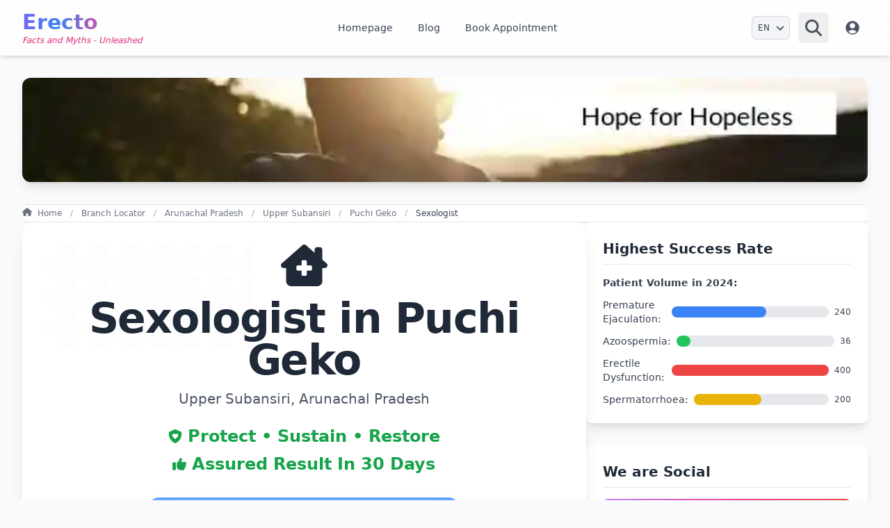

--- FILE ---
content_type: text/html; charset=utf-8
request_url: https://www.erecto.in/arunachal-pradesh/upper-subansiri/puchi-geko/Sexologist
body_size: 38523
content:
 <!doctype html><html lang="en"><head><meta charset="UTF-8"><meta name="viewport" content="width=device-width,initial-scale=1"><link rel="canonical" href="https://www.erecto.in/arunachal-pradesh/upper-subansiri/puchi-geko/Sexologist"><link rel="apple-touch-icon" sizes="180x180" href="/static/apple-touch-icon.png"><link rel="icon" href="/static/3favicon.ico" type="image/x-icon"><link rel="manifest" href="/static/site.webmanifest"><title>
    Top Sexologist in Puchi Geko | Dr Ravindra (78+)
</title> 
    <link rel="preload" fetchpriority="high" as="image" href="/static/assets/images/rk.avif" type="image/avif">
    <link href="https://www.erecto.in/feeds/posts/default/atom/" rel="alternate" title="Erecto - Atom" type="application/atom+xml" />
    <link href="https://www.erecto.in/feeds/posts/default/" rel="alternate" title="Erecto - RSS" type="application/rss+xml" />
    <link href="https://www.erecto.in/arunachal-pradesh/upper-subansiri/puchi-geko/Sexologist" hreflang="x-default" rel="alternate" />
    <link rel="icon" href="/static/3favicon.ico" type="image/x-icon" />
    
    <meta name="keywords" content="Best Sexologist in Puchi Geko, Dr Ravindra Sharma, Sexologist, Sexologist Puchi Geko">
    <meta content="8_gHUk2J6RArOvh9c4_wPyXGQZNb84ESuUjDvjxrQKQ" name="google-site-verification" />
    <meta name="DC.title" content="Best Sexologist in 7mvpv6hp+Mw | Dr Ravindra Sharma - 78+ yrs">
    <meta property="og:url" content="https://www.erecto.in/arunachal-pradesh/upper-subansiri/puchi-geko/Sexologist">
    <meta property="og:type" content="website">
    <meta content="Erecto" property="og:site_name">
    <meta content="100014352317981" property="fb:admins">
    <meta content="930258424667742" property="fb:app_id">
    <meta property="fb:pages" content="101053492933095">
    <meta content="@erecto_in" name="twitter:site">
    <meta content="@erecto_in" name="twitter:creator">
    <meta property="twitter:domain" content="erecto.in">
    <meta property="twitter:url" content="https://www.erecto.in/arunachal-pradesh/upper-subansiri/puchi-geko/Sexologist">
    <meta name="twitter:card" content="summary_large_image">
    <meta name="author" content="Dr Ravindra Sharma">
    <meta name="twitter:image" content="https://www.erecto.in/media/doctor_image_resized/doctor_image_900_e90bc17c.avif">
    <meta name="image" property="og:image" content="https://www.erecto.in/media/doctor_image_resized/doctor_image_900_e90bc17c.avif">
    <meta itemprop="image" content="https://www.erecto.in/media/doctor_image_resized/doctor_image_900_e90bc17c.avif">
    <meta name="geo.region" content="IN-AR">
    <meta name="geo.placename" content="Puchi Geko">
    <meta name="geo.position" content="27.879245;94.237368">
    <meta name="ICBM" content="27.879245,94.237368">
    <meta name="description" content="Dr Ravindra Sharma is the best Sexologist in Puchi Geko for male problems like Erectile dysfunction (ED) and Premature Ejaculation (PE). Book Now!">
    <meta itemprop="name" content="Top Sexologist in Puchi Geko | Dr Ravindra (78+)">
    <meta itemprop="description" content="Dr Ravindra Sharma is the best Sexologist in Puchi Geko for male problems like Erectile dysfunction (ED) and Premature Ejaculation (PE). Book Now!">
    <meta property="og:title" content="Top Sexologist in Puchi Geko | Dr Ravindra (78+)">
    <meta property="og:description" content="Dr Ravindra Sharma is the best Sexologist in Puchi Geko for male problems like Erectile dysfunction (ED) and Premature Ejaculation (PE). Book Now!">
    <meta name="twitter:title" content="Top Sexologist in Puchi Geko | Dr Ravindra (78+)">
    <meta name="twitter:description" content="Dr Ravindra Sharma is the best Sexologist in Puchi Geko for male problems like Erectile dysfunction (ED) and Premature Ejaculation (PE). Book Now!">

<style id="critical-styles-injected">:root{--swiper-theme-color:#007aff}.swiper{display:block;list-style:none;margin-left:auto;margin-right:auto;overflow:hidden;padding:0}.swiper,.swiper-wrapper{position:relative;z-index:1}.swiper-wrapper{box-sizing:content-box;display:flex;height:100%;transition-property:transform;transition-timing-function:var(--swiper-wrapper-transition-timing-function,initial);width:100%}.swiper-android .swiper-slide,.swiper-ios .swiper-slide,.swiper-wrapper{transform:translateZ(0)}.swiper-horizontal{touch-action:pan-y}.swiper-slide{display:block;flex-shrink:0;height:100%;position:relative;transition-property:transform;width:100%}.swiper-backface-hidden .swiper-slide{backface-visibility:hidden;transform:translateZ(0)}:root{--swiper-navigation-size:44px}.swiper-pagination{position:absolute;text-align:center;transform:translateZ(0);transition:opacity .3s;z-index:10}.swiper-horizontal>.swiper-pagination-bullets,.swiper-pagination-bullets.swiper-pagination-horizontal,.swiper-pagination-custom,.swiper-pagination-fraction{bottom:var(--swiper-pagination-bottom,8px);left:0;top:var(--swiper-pagination-top,auto);width:100%}.swiper-pagination-bullet{background:var(--swiper-pagination-bullet-inactive-color,#000);border-radius:var(--swiper-pagination-bullet-border-radius,50%);display:inline-block;height:var(--swiper-pagination-bullet-height,var(--swiper-pagination-bullet-size,8px));opacity:var(--swiper-pagination-bullet-inactive-opacity,.2);width:var(--swiper-pagination-bullet-width,var(--swiper-pagination-bullet-size,8px))}.swiper-pagination-clickable .swiper-pagination-bullet{cursor:pointer}.swiper-pagination-bullet-active{background:var(--swiper-pagination-color,var(--swiper-theme-color));opacity:var(--swiper-pagination-bullet-opacity,1)}.swiper-horizontal>.swiper-pagination-bullets .swiper-pagination-bullet,.swiper-pagination-horizontal.swiper-pagination-bullets .swiper-pagination-bullet{margin:0 var(--swiper-pagination-bullet-horizontal-gap,4px)}.swiper-slide{flex:0 0 auto}*,:after,:before{--tw-border-spacing-x:0;--tw-border-spacing-y:0;--tw-translate-x:0;--tw-translate-y:0;--tw-rotate:0;--tw-skew-x:0;--tw-skew-y:0;--tw-scale-x:1;--tw-scale-y:1;--tw-pan-x: ;--tw-pan-y: ;--tw-pinch-zoom: ;--tw-scroll-snap-strictness:proximity;--tw-gradient-from-position: ;--tw-gradient-via-position: ;--tw-gradient-to-position: ;--tw-ordinal: ;--tw-slashed-zero: ;--tw-numeric-figure: ;--tw-numeric-spacing: ;--tw-numeric-fraction: ;--tw-ring-inset: ;--tw-ring-offset-width:0px;--tw-ring-offset-color:#fff;--tw-ring-color:rgba(59,130,246,.5);--tw-ring-offset-shadow:0 0 #0000;--tw-ring-shadow:0 0 #0000;--tw-shadow:0 0 #0000;--tw-shadow-colored:0 0 #0000;--tw-blur: ;--tw-brightness: ;--tw-contrast: ;--tw-grayscale: ;--tw-hue-rotate: ;--tw-invert: ;--tw-saturate: ;--tw-sepia: ;--tw-drop-shadow: ;--tw-backdrop-blur: ;--tw-backdrop-brightness: ;--tw-backdrop-contrast: ;--tw-backdrop-grayscale: ;--tw-backdrop-hue-rotate: ;--tw-backdrop-invert: ;--tw-backdrop-opacity: ;--tw-backdrop-saturate: ;--tw-backdrop-sepia: ;--tw-contain-size: ;--tw-contain-layout: ;--tw-contain-paint: ;--tw-contain-style: }::backdrop{--tw-border-spacing-x:0;--tw-border-spacing-y:0;--tw-translate-x:0;--tw-translate-y:0;--tw-rotate:0;--tw-skew-x:0;--tw-skew-y:0;--tw-scale-x:1;--tw-scale-y:1;--tw-pan-x: ;--tw-pan-y: ;--tw-pinch-zoom: ;--tw-scroll-snap-strictness:proximity;--tw-gradient-from-position: ;--tw-gradient-via-position: ;--tw-gradient-to-position: ;--tw-ordinal: ;--tw-slashed-zero: ;--tw-numeric-figure: ;--tw-numeric-spacing: ;--tw-numeric-fraction: ;--tw-ring-inset: ;--tw-ring-offset-width:0px;--tw-ring-offset-color:#fff;--tw-ring-color:rgba(59,130,246,.5);--tw-ring-offset-shadow:0 0 #0000;--tw-ring-shadow:0 0 #0000;--tw-shadow:0 0 #0000;--tw-shadow-colored:0 0 #0000;--tw-blur: ;--tw-brightness: ;--tw-contrast: ;--tw-grayscale: ;--tw-hue-rotate: ;--tw-invert: ;--tw-saturate: ;--tw-sepia: ;--tw-drop-shadow: ;--tw-backdrop-blur: ;--tw-backdrop-brightness: ;--tw-backdrop-contrast: ;--tw-backdrop-grayscale: ;--tw-backdrop-hue-rotate: ;--tw-backdrop-invert: ;--tw-backdrop-opacity: ;--tw-backdrop-saturate: ;--tw-backdrop-sepia: ;--tw-contain-size: ;--tw-contain-layout: ;--tw-contain-paint: ;--tw-contain-style: }*,:after,:before{border:0 solid #e5e7eb;box-sizing:border-box}:after,:before{--tw-content:""}:host,html{line-height:1.5;-webkit-text-size-adjust:100%;font-family:ui-sans-serif,system-ui,sans-serif,Apple Color Emoji,Segoe UI Emoji,Segoe UI Symbol,Noto Color Emoji;font-feature-settings:normal;font-variation-settings:normal;-moz-tab-size:4;-o-tab-size:4;tab-size:4;-webkit-tap-highlight-color:transparent}body{line-height:inherit;margin:0}hr{border-top-width:1px;color:inherit;height:0}abbr:where([title]){-webkit-text-decoration:underline dotted;text-decoration:underline dotted}h1,h2,h3,h4,h5,h6{font-size:inherit;font-weight:inherit}a{color:inherit;text-decoration:inherit}b,strong{font-weight:bolder}code,kbd,pre,samp{font-family:ui-monospace,SFMono-Regular,Menlo,Monaco,Consolas,Liberation Mono,Courier New,monospace;font-feature-settings:normal;font-size:1em;font-variation-settings:normal}small{font-size:80%}sub,sup{font-size:75%;line-height:0;position:relative;vertical-align:baseline}sub{bottom:-.25em}sup{top:-.5em}table{border-collapse:collapse;border-color:inherit;text-indent:0}button,input,optgroup,select,textarea{color:inherit;font-family:inherit;font-feature-settings:inherit;font-size:100%;font-variation-settings:inherit;font-weight:inherit;letter-spacing:inherit;line-height:inherit;margin:0;padding:0}button,select{text-transform:none}button,input:where([type=button]),input:where([type=reset]),input:where([type=submit]){-webkit-appearance:button;background-color:transparent;background-image:none}:-moz-focusring{outline:auto}:-moz-ui-invalid{box-shadow:none}progress{vertical-align:baseline}::-webkit-inner-spin-button,::-webkit-outer-spin-button{height:auto}[type=search]{-webkit-appearance:textfield;outline-offset:-2px}::-webkit-search-decoration{-webkit-appearance:none}::-webkit-file-upload-button{-webkit-appearance:button;font:inherit}summary{display:list-item}blockquote,dd,dl,fieldset,figure,h1,h2,h3,h4,h5,h6,hr,p,pre{margin:0}fieldset,legend{padding:0}menu,ol,ul{list-style:none;margin:0;padding:0}dialog{padding:0}textarea{resize:vertical}input::-moz-placeholder,textarea::-moz-placeholder{color:#9ca3af;opacity:1}input::placeholder,textarea::placeholder{color:#9ca3af;opacity:1}[role=button],button{cursor:pointer}:disabled{cursor:default}audio,canvas,embed,iframe,img,object,svg,video{display:block;vertical-align:middle}img,video{height:auto;max-width:100%}[hidden]:where(:not([hidden=until-found])){display:none}.container{width:100%}.prose{color:var(--tw-prose-body);max-width:65ch}.prose :where(p):not(:where([class~=not-prose],[class~=not-prose] *)){margin-bottom:1.25em;margin-top:1.25em}.prose :where([class~=lead]):not(:where([class~=not-prose],[class~=not-prose] *)){color:var(--tw-prose-lead);font-size:1.25em;line-height:1.6;margin-bottom:1.2em;margin-top:1.2em}.prose :where(a):not(:where([class~=not-prose],[class~=not-prose] *)){color:var(--tw-prose-links);font-weight:500;text-decoration:underline}.prose :where(strong):not(:where([class~=not-prose],[class~=not-prose] *)){color:var(--tw-prose-bold);font-weight:600}.prose :where(a strong):not(:where([class~=not-prose],[class~=not-prose] *)){color:inherit}.prose :where(blockquote strong):not(:where([class~=not-prose],[class~=not-prose] *)){color:inherit}.prose :where(thead th strong):not(:where([class~=not-prose],[class~=not-prose] *)){color:inherit}.prose :where(ol):not(:where([class~=not-prose],[class~=not-prose] *)){list-style-type:decimal;margin-bottom:1.25em;margin-top:1.25em;padding-inline-start:1.625em}.prose :where(ol[type=A]):not(:where([class~=not-prose],[class~=not-prose] *)){list-style-type:upper-alpha}.prose :where(ol[type=a]):not(:where([class~=not-prose],[class~=not-prose] *)){list-style-type:lower-alpha}.prose :where(ol[type=A s]):not(:where([class~=not-prose],[class~=not-prose] *)){list-style-type:upper-alpha}.prose :where(ol[type=a s]):not(:where([class~=not-prose],[class~=not-prose] *)){list-style-type:lower-alpha}.prose :where(ol[type=I]):not(:where([class~=not-prose],[class~=not-prose] *)){list-style-type:upper-roman}.prose :where(ol[type=i]):not(:where([class~=not-prose],[class~=not-prose] *)){list-style-type:lower-roman}.prose :where(ol[type=I s]):not(:where([class~=not-prose],[class~=not-prose] *)){list-style-type:upper-roman}.prose :where(ol[type=i s]):not(:where([class~=not-prose],[class~=not-prose] *)){list-style-type:lower-roman}.prose :where(ol[type="1"]):not(:where([class~=not-prose],[class~=not-prose] *)){list-style-type:decimal}.prose :where(ul):not(:where([class~=not-prose],[class~=not-prose] *)){list-style-type:disc;margin-bottom:1.25em;margin-top:1.25em;padding-inline-start:1.625em}.prose :where(ol>li):not(:where([class~=not-prose],[class~=not-prose] *))::marker{color:var(--tw-prose-counters);font-weight:400}.prose :where(ul>li):not(:where([class~=not-prose],[class~=not-prose] *))::marker{color:var(--tw-prose-bullets)}.prose :where(dt):not(:where([class~=not-prose],[class~=not-prose] *)){color:var(--tw-prose-headings);font-weight:600;margin-top:1.25em}.prose :where(hr):not(:where([class~=not-prose],[class~=not-prose] *)){border-color:var(--tw-prose-hr);border-top-width:1px;margin-bottom:3em;margin-top:3em}.prose :where(blockquote):not(:where([class~=not-prose],[class~=not-prose] *)){border-inline-start-color:var(--tw-prose-quote-borders);border-inline-start-width:.25rem;color:var(--tw-prose-quotes);font-style:italic;font-weight:500;margin-bottom:1.6em;margin-top:1.6em;padding-inline-start:1em;quotes:"\201C""\201D""\2018""\2019"}.prose :where(blockquote p:first-of-type):not(:where([class~=not-prose],[class~=not-prose] *)):before{content:open-quote}.prose :where(blockquote p:last-of-type):not(:where([class~=not-prose],[class~=not-prose] *)):after{content:close-quote}.prose :where(h1):not(:where([class~=not-prose],[class~=not-prose] *)){color:var(--tw-prose-headings);font-size:2.25em;font-weight:800;line-height:1.1111111;margin-bottom:.8888889em;margin-top:0}.prose :where(h1 strong):not(:where([class~=not-prose],[class~=not-prose] *)){color:inherit;font-weight:900}.prose :where(h2):not(:where([class~=not-prose],[class~=not-prose] *)){color:var(--tw-prose-headings);font-size:1.5em;font-weight:700;line-height:1.3333333;margin-bottom:1em;margin-top:2em}.prose :where(h2 strong):not(:where([class~=not-prose],[class~=not-prose] *)){color:inherit;font-weight:800}.prose :where(h3):not(:where([class~=not-prose],[class~=not-prose] *)){color:var(--tw-prose-headings);font-size:1.25em;font-weight:600;line-height:1.6;margin-bottom:.6em;margin-top:1.6em}.prose :where(h3 strong):not(:where([class~=not-prose],[class~=not-prose] *)){color:inherit;font-weight:700}.prose :where(h4):not(:where([class~=not-prose],[class~=not-prose] *)){color:var(--tw-prose-headings);font-weight:600;line-height:1.5;margin-bottom:.5em;margin-top:1.5em}.prose :where(h4 strong):not(:where([class~=not-prose],[class~=not-prose] *)){color:inherit;font-weight:700}.prose :where(img):not(:where([class~=not-prose],[class~=not-prose] *)){margin-bottom:2em;margin-top:2em}.prose :where(picture):not(:where([class~=not-prose],[class~=not-prose] *)){display:block;margin-bottom:2em;margin-top:2em}.prose :where(video):not(:where([class~=not-prose],[class~=not-prose] *)){margin-bottom:2em;margin-top:2em}.prose :where(kbd):not(:where([class~=not-prose],[class~=not-prose] *)){border-radius:.3125rem;box-shadow:0 0 0 1px rgb(var(--tw-prose-kbd-shadows)/10%),0 3px 0 rgb(var(--tw-prose-kbd-shadows)/10%);color:var(--tw-prose-kbd);font-family:inherit;font-size:.875em;font-weight:500;padding-inline-end:.375em;padding-bottom:.1875em;padding-top:.1875em;padding-inline-start:.375em}.prose :where(code):not(:where([class~=not-prose],[class~=not-prose] *)){color:var(--tw-prose-code);font-size:.875em;font-weight:600}.prose :where(code):not(:where([class~=not-prose],[class~=not-prose] *)):before{content:"`"}.prose :where(code):not(:where([class~=not-prose],[class~=not-prose] *)):after{content:"`"}.prose :where(a code):not(:where([class~=not-prose],[class~=not-prose] *)){color:inherit}.prose :where(h1 code):not(:where([class~=not-prose],[class~=not-prose] *)){color:inherit}.prose :where(h2 code):not(:where([class~=not-prose],[class~=not-prose] *)){color:inherit;font-size:.875em}.prose :where(h3 code):not(:where([class~=not-prose],[class~=not-prose] *)){color:inherit;font-size:.9em}.prose :where(h4 code):not(:where([class~=not-prose],[class~=not-prose] *)){color:inherit}.prose :where(blockquote code):not(:where([class~=not-prose],[class~=not-prose] *)){color:inherit}.prose :where(thead th code):not(:where([class~=not-prose],[class~=not-prose] *)){color:inherit}.prose :where(pre):not(:where([class~=not-prose],[class~=not-prose] *)){background-color:var(--tw-prose-pre-bg);border-radius:.375rem;color:var(--tw-prose-pre-code);font-size:.875em;font-weight:400;line-height:1.7142857;margin-bottom:1.7142857em;margin-top:1.7142857em;overflow-x:auto;padding-inline-end:1.1428571em;padding-bottom:.8571429em;padding-top:.8571429em;padding-inline-start:1.1428571em}.prose :where(pre code):not(:where([class~=not-prose],[class~=not-prose] *)){background-color:transparent;border-radius:0;border-width:0;color:inherit;font-family:inherit;font-size:inherit;font-weight:inherit;line-height:inherit;padding:0}.prose :where(pre code):not(:where([class~=not-prose],[class~=not-prose] *)):before{content:none}.prose :where(pre code):not(:where([class~=not-prose],[class~=not-prose] *)):after{content:none}.prose :where(table):not(:where([class~=not-prose],[class~=not-prose] *)){font-size:.875em;line-height:1.7142857;margin-bottom:2em;margin-top:2em;table-layout:auto;width:100%}.prose :where(thead):not(:where([class~=not-prose],[class~=not-prose] *)){border-bottom-color:var(--tw-prose-th-borders);border-bottom-width:1px}.prose :where(thead th):not(:where([class~=not-prose],[class~=not-prose] *)){color:var(--tw-prose-headings);font-weight:600;padding-inline-end:.5714286em;padding-bottom:.5714286em;padding-inline-start:.5714286em;vertical-align:bottom}.prose :where(tbody tr):not(:where([class~=not-prose],[class~=not-prose] *)){border-bottom-color:var(--tw-prose-td-borders);border-bottom-width:1px}.prose :where(tbody tr:last-child):not(:where([class~=not-prose],[class~=not-prose] *)){border-bottom-width:0}.prose :where(tbody td):not(:where([class~=not-prose],[class~=not-prose] *)){vertical-align:baseline}.prose :where(tfoot):not(:where([class~=not-prose],[class~=not-prose] *)){border-top-color:var(--tw-prose-th-borders);border-top-width:1px}.prose :where(tfoot td):not(:where([class~=not-prose],[class~=not-prose] *)){vertical-align:top}.prose :where(th,td):not(:where([class~=not-prose],[class~=not-prose] *)){text-align:start}.prose :where(figure>*):not(:where([class~=not-prose],[class~=not-prose] *)){margin-bottom:0;margin-top:0}.prose :where(figcaption):not(:where([class~=not-prose],[class~=not-prose] *)){color:var(--tw-prose-captions);font-size:.875em;line-height:1.4285714;margin-top:.8571429em}.prose{--tw-prose-body:#374151;--tw-prose-headings:#111827;--tw-prose-lead:#4b5563;--tw-prose-links:#111827;--tw-prose-bold:#111827;--tw-prose-counters:#6b7280;--tw-prose-bullets:#d1d5db;--tw-prose-hr:#e5e7eb;--tw-prose-quotes:#111827;--tw-prose-quote-borders:#e5e7eb;--tw-prose-captions:#6b7280;--tw-prose-kbd:#111827;--tw-prose-kbd-shadows:17 24 39;--tw-prose-code:#111827;--tw-prose-pre-code:#e5e7eb;--tw-prose-pre-bg:#1f2937;--tw-prose-th-borders:#d1d5db;--tw-prose-td-borders:#e5e7eb;--tw-prose-invert-body:#d1d5db;--tw-prose-invert-headings:#fff;--tw-prose-invert-lead:#9ca3af;--tw-prose-invert-links:#fff;--tw-prose-invert-bold:#fff;--tw-prose-invert-counters:#9ca3af;--tw-prose-invert-bullets:#4b5563;--tw-prose-invert-hr:#374151;--tw-prose-invert-quotes:#f3f4f6;--tw-prose-invert-quote-borders:#374151;--tw-prose-invert-captions:#9ca3af;--tw-prose-invert-kbd:#fff;--tw-prose-invert-kbd-shadows:255 255 255;--tw-prose-invert-code:#fff;--tw-prose-invert-pre-code:#d1d5db;--tw-prose-invert-pre-bg:rgba(0,0,0,.5);--tw-prose-invert-th-borders:#4b5563;--tw-prose-invert-td-borders:#374151;font-size:1rem;line-height:1.75}.prose :where(picture>img):not(:where([class~=not-prose],[class~=not-prose] *)){margin-bottom:0;margin-top:0}.prose :where(li):not(:where([class~=not-prose],[class~=not-prose] *)){margin-bottom:.5em;margin-top:.5em}.prose :where(ol>li):not(:where([class~=not-prose],[class~=not-prose] *)){padding-inline-start:.375em}.prose :where(ul>li):not(:where([class~=not-prose],[class~=not-prose] *)){padding-inline-start:.375em}.prose :where(.prose>ul>li p):not(:where([class~=not-prose],[class~=not-prose] *)){margin-bottom:.75em;margin-top:.75em}.prose :where(.prose>ul>li>p:first-child):not(:where([class~=not-prose],[class~=not-prose] *)){margin-top:1.25em}.prose :where(.prose>ul>li>p:last-child):not(:where([class~=not-prose],[class~=not-prose] *)){margin-bottom:1.25em}.prose :where(.prose>ol>li>p:first-child):not(:where([class~=not-prose],[class~=not-prose] *)){margin-top:1.25em}.prose :where(.prose>ol>li>p:last-child):not(:where([class~=not-prose],[class~=not-prose] *)){margin-bottom:1.25em}.prose :where(ul ul,ul ol,ol ul,ol ol):not(:where([class~=not-prose],[class~=not-prose] *)){margin-bottom:.75em;margin-top:.75em}.prose :where(dl):not(:where([class~=not-prose],[class~=not-prose] *)){margin-bottom:1.25em;margin-top:1.25em}.prose :where(dd):not(:where([class~=not-prose],[class~=not-prose] *)){margin-top:.5em;padding-inline-start:1.625em}.prose :where(hr+*):not(:where([class~=not-prose],[class~=not-prose] *)){margin-top:0}.prose :where(h2+*):not(:where([class~=not-prose],[class~=not-prose] *)){margin-top:0}.prose :where(h3+*):not(:where([class~=not-prose],[class~=not-prose] *)){margin-top:0}.prose :where(h4+*):not(:where([class~=not-prose],[class~=not-prose] *)){margin-top:0}.prose :where(thead th:first-child):not(:where([class~=not-prose],[class~=not-prose] *)){padding-inline-start:0}.prose :where(thead th:last-child):not(:where([class~=not-prose],[class~=not-prose] *)){padding-inline-end:0}.prose :where(tbody td,tfoot td):not(:where([class~=not-prose],[class~=not-prose] *)){padding-inline-end:.5714286em;padding-bottom:.5714286em;padding-top:.5714286em;padding-inline-start:.5714286em}.prose :where(tbody td:first-child,tfoot td:first-child):not(:where([class~=not-prose],[class~=not-prose] *)){padding-inline-start:0}.prose :where(tbody td:last-child,tfoot td:last-child):not(:where([class~=not-prose],[class~=not-prose] *)){padding-inline-end:0}.prose :where(figure):not(:where([class~=not-prose],[class~=not-prose] *)){margin-bottom:2em;margin-top:2em}.prose :where(.prose>:first-child):not(:where([class~=not-prose],[class~=not-prose] *)){margin-top:0}.prose :where(.prose>:last-child):not(:where([class~=not-prose],[class~=not-prose] *)){margin-bottom:0}.prose-sm{font-size:.875rem;line-height:1.7142857}.prose-sm :where(p):not(:where([class~=not-prose],[class~=not-prose] *)){margin-bottom:1.1428571em;margin-top:1.1428571em}.prose-sm :where([class~=lead]):not(:where([class~=not-prose],[class~=not-prose] *)){font-size:1.2857143em;line-height:1.5555556;margin-bottom:.8888889em;margin-top:.8888889em}.prose-sm :where(blockquote):not(:where([class~=not-prose],[class~=not-prose] *)){margin-bottom:1.3333333em;margin-top:1.3333333em;padding-inline-start:1.1111111em}.prose-sm :where(h1):not(:where([class~=not-prose],[class~=not-prose] *)){font-size:2.1428571em;line-height:1.2;margin-bottom:.8em;margin-top:0}.prose-sm :where(h2):not(:where([class~=not-prose],[class~=not-prose] *)){font-size:1.4285714em;line-height:1.4;margin-bottom:.8em;margin-top:1.6em}.prose-sm :where(h3):not(:where([class~=not-prose],[class~=not-prose] *)){font-size:1.2857143em;line-height:1.5555556;margin-bottom:.4444444em;margin-top:1.5555556em}.prose-sm :where(h4):not(:where([class~=not-prose],[class~=not-prose] *)){line-height:1.4285714;margin-bottom:.5714286em;margin-top:1.4285714em}.prose-sm :where(img):not(:where([class~=not-prose],[class~=not-prose] *)){margin-bottom:1.7142857em;margin-top:1.7142857em}.prose-sm :where(picture):not(:where([class~=not-prose],[class~=not-prose] *)){margin-bottom:1.7142857em;margin-top:1.7142857em}.prose-sm :where(picture>img):not(:where([class~=not-prose],[class~=not-prose] *)){margin-bottom:0;margin-top:0}.prose-sm :where(video):not(:where([class~=not-prose],[class~=not-prose] *)){margin-bottom:1.7142857em;margin-top:1.7142857em}.prose-sm :where(kbd):not(:where([class~=not-prose],[class~=not-prose] *)){border-radius:.3125rem;font-size:.8571429em;padding-inline-end:.3571429em;padding-bottom:.1428571em;padding-top:.1428571em;padding-inline-start:.3571429em}.prose-sm :where(code):not(:where([class~=not-prose],[class~=not-prose] *)){font-size:.8571429em}.prose-sm :where(h2 code):not(:where([class~=not-prose],[class~=not-prose] *)){font-size:.9em}.prose-sm :where(h3 code):not(:where([class~=not-prose],[class~=not-prose] *)){font-size:.8888889em}.prose-sm :where(pre):not(:where([class~=not-prose],[class~=not-prose] *)){border-radius:.25rem;font-size:.8571429em;line-height:1.6666667;margin-bottom:1.6666667em;margin-top:1.6666667em;padding-inline-end:1em;padding-bottom:.6666667em;padding-top:.6666667em;padding-inline-start:1em}.prose-sm :where(ol):not(:where([class~=not-prose],[class~=not-prose] *)){margin-bottom:1.1428571em;margin-top:1.1428571em;padding-inline-start:1.5714286em}.prose-sm :where(ul):not(:where([class~=not-prose],[class~=not-prose] *)){margin-bottom:1.1428571em;margin-top:1.1428571em;padding-inline-start:1.5714286em}.prose-sm :where(li):not(:where([class~=not-prose],[class~=not-prose] *)){margin-bottom:.2857143em;margin-top:.2857143em}.prose-sm :where(ol>li):not(:where([class~=not-prose],[class~=not-prose] *)){padding-inline-start:.4285714em}.prose-sm :where(ul>li):not(:where([class~=not-prose],[class~=not-prose] *)){padding-inline-start:.4285714em}.prose-sm :where(.prose-sm>ul>li p):not(:where([class~=not-prose],[class~=not-prose] *)){margin-bottom:.5714286em;margin-top:.5714286em}.prose-sm :where(.prose-sm>ul>li>p:first-child):not(:where([class~=not-prose],[class~=not-prose] *)){margin-top:1.1428571em}.prose-sm :where(.prose-sm>ul>li>p:last-child):not(:where([class~=not-prose],[class~=not-prose] *)){margin-bottom:1.1428571em}.prose-sm :where(.prose-sm>ol>li>p:first-child):not(:where([class~=not-prose],[class~=not-prose] *)){margin-top:1.1428571em}.prose-sm :where(.prose-sm>ol>li>p:last-child):not(:where([class~=not-prose],[class~=not-prose] *)){margin-bottom:1.1428571em}.prose-sm :where(ul ul,ul ol,ol ul,ol ol):not(:where([class~=not-prose],[class~=not-prose] *)){margin-bottom:.5714286em;margin-top:.5714286em}.prose-sm :where(dl):not(:where([class~=not-prose],[class~=not-prose] *)){margin-bottom:1.1428571em;margin-top:1.1428571em}.prose-sm :where(dt):not(:where([class~=not-prose],[class~=not-prose] *)){margin-top:1.1428571em}.prose-sm :where(dd):not(:where([class~=not-prose],[class~=not-prose] *)){margin-top:.2857143em;padding-inline-start:1.5714286em}.prose-sm :where(hr):not(:where([class~=not-prose],[class~=not-prose] *)){margin-bottom:2.8571429em;margin-top:2.8571429em}.prose-sm :where(hr+*):not(:where([class~=not-prose],[class~=not-prose] *)){margin-top:0}.prose-sm :where(h2+*):not(:where([class~=not-prose],[class~=not-prose] *)){margin-top:0}.prose-sm :where(h3+*):not(:where([class~=not-prose],[class~=not-prose] *)){margin-top:0}.prose-sm :where(h4+*):not(:where([class~=not-prose],[class~=not-prose] *)){margin-top:0}.prose-sm :where(table):not(:where([class~=not-prose],[class~=not-prose] *)){font-size:.8571429em;line-height:1.5}.prose-sm :where(thead th):not(:where([class~=not-prose],[class~=not-prose] *)){padding-inline-end:1em;padding-bottom:.6666667em;padding-inline-start:1em}.prose-sm :where(thead th:first-child):not(:where([class~=not-prose],[class~=not-prose] *)){padding-inline-start:0}.prose-sm :where(thead th:last-child):not(:where([class~=not-prose],[class~=not-prose] *)){padding-inline-end:0}.prose-sm :where(tbody td,tfoot td):not(:where([class~=not-prose],[class~=not-prose] *)){padding-inline-end:1em;padding-bottom:.6666667em;padding-top:.6666667em;padding-inline-start:1em}.prose-sm :where(tbody td:first-child,tfoot td:first-child):not(:where([class~=not-prose],[class~=not-prose] *)){padding-inline-start:0}.prose-sm :where(tbody td:last-child,tfoot td:last-child):not(:where([class~=not-prose],[class~=not-prose] *)){padding-inline-end:0}.prose-sm :where(figure):not(:where([class~=not-prose],[class~=not-prose] *)){margin-bottom:1.7142857em;margin-top:1.7142857em}.prose-sm :where(figure>*):not(:where([class~=not-prose],[class~=not-prose] *)){margin-bottom:0;margin-top:0}.prose-sm :where(figcaption):not(:where([class~=not-prose],[class~=not-prose] *)){font-size:.8571429em;line-height:1.3333333;margin-top:.6666667em}.prose-sm :where(.prose-sm>:first-child):not(:where([class~=not-prose],[class~=not-prose] *)){margin-top:0}.prose-sm :where(.prose-sm>:last-child):not(:where([class~=not-prose],[class~=not-prose] *)){margin-bottom:0}.sr-only{height:1px;margin:-1px;overflow:hidden;padding:0;position:absolute;width:1px;clip:rect(0,0,0,0);border-width:0;white-space:nowrap}.pointer-events-none{pointer-events:none}.static{position:static}.fixed{position:fixed}.absolute{position:absolute}.relative{position:relative}.sticky{position:sticky}.inset-0{inset:0}.inset-y-0{bottom:0;top:0}.-right-3{right:-.75rem}.-top-3{top:-.75rem}.bottom-4{bottom:1rem}.left-1{left:.25rem}.left-1\/2{left:50%}.left-2{left:.5rem}.right-0{right:0}.right-2{right:.5rem}.right-4{right:1rem}.top-0{top:0}.top-1{top:.25rem}.top-1\/2{top:50%}.top-4{top:1rem}.z-10{z-index:10}.z-20{z-index:20}.z-50{z-index:50}.z-\[1000\]{z-index:1000}.z-\[100\]{z-index:100}.z-\[999\]{z-index:999}.mx-1{margin-left:.25rem;margin-right:.25rem}.mx-auto{margin-left:auto;margin-right:auto}.-ml-1{margin-left:-.25rem}.mb-1{margin-bottom:.25rem}.mb-10{margin-bottom:2.5rem}.mb-12{margin-bottom:3rem}.mb-2{margin-bottom:.5rem}.mb-3{margin-bottom:.75rem}.mb-4{margin-bottom:1rem}.mb-5{margin-bottom:1.25rem}.mb-6{margin-bottom:1.5rem}.mb-8{margin-bottom:2rem}.ml-1{margin-left:.25rem}.ml-2{margin-left:.5rem}.ml-3{margin-left:.75rem}.mr-1{margin-right:.25rem}.mr-2{margin-right:.5rem}.mr-2\.5{margin-right:.625rem}.mr-3{margin-right:.75rem}.mt-1{margin-top:.25rem}.mt-12{margin-top:3rem}.mt-16{margin-top:4rem}.mt-2{margin-top:.5rem}.mt-4{margin-top:1rem}.mt-5{margin-top:1.25rem}.mt-6{margin-top:1.5rem}.block{display:block}.inline-block{display:inline-block}.flex{display:flex}.inline-flex{display:inline-flex}.table{display:table}.grid{display:grid}.hidden{display:none}.aspect-\[728\/90\]{aspect-ratio:728/90}.h-10{height:2.5rem}.h-12{height:3rem}.h-16{height:4rem}.h-20{height:5rem}.h-3{height:.75rem}.h-4{height:1rem}.h-5{height:1.25rem}.h-6{height:1.5rem}.h-8{height:2rem}.h-\[1\.1em\]{height:1.1em}.h-\[1em\]{height:1em}.h-auto{height:auto}.h-full{height:100%}.max-h-60{max-height:15rem}.max-h-\[90vh\]{max-height:90vh}.max-h-full{max-height:100%}.min-h-\[1\.25rem\]{min-height:1.25rem}.min-h-screen{min-height:100vh}.w-10{width:2.5rem}.w-12{width:3rem}.w-16{width:4rem}.w-24{width:6rem}.w-3{width:.75rem}.w-36{width:9rem}.w-4{width:1rem}.w-48{width:12rem}.w-5{width:1.25rem}.w-6{width:1.5rem}.w-8{width:2rem}.w-auto{width:auto}.w-full{width:100%}.max-w-2xl{max-width:42rem}.max-w-3xl{max-width:48rem}.max-w-6xl{max-width:72rem}.max-w-\[90vw\]{max-width:90vw}.max-w-full{max-width:100%}.max-w-md{max-width:28rem}.max-w-none{max-width:none}.max-w-xl{max-width:36rem}.flex-shrink-0{flex-shrink:0}.flex-grow{flex-grow:1}.-translate-x-1{--tw-translate-x:-0.25rem}.-translate-x-1,.-translate-x-1\/2{transform:translate(var(--tw-translate-x),var(--tw-translate-y)) rotate(var(--tw-rotate)) skewX(var(--tw-skew-x)) skewY(var(--tw-skew-y)) scaleX(var(--tw-scale-x)) scaleY(var(--tw-scale-y))}.-translate-x-1\/2{--tw-translate-x:-50%}.-translate-y-1{--tw-translate-y:-0.25rem}.-translate-y-1,.-translate-y-1\/2{transform:translate(var(--tw-translate-x),var(--tw-translate-y)) rotate(var(--tw-rotate)) skewX(var(--tw-skew-x)) skewY(var(--tw-skew-y)) scaleX(var(--tw-scale-x)) scaleY(var(--tw-scale-y))}.-translate-y-1\/2{--tw-translate-y:-50%}.rotate-180{--tw-rotate:180deg}.rotate-180,.scale-100{transform:translate(var(--tw-translate-x),var(--tw-translate-y)) rotate(var(--tw-rotate)) skewX(var(--tw-skew-x)) skewY(var(--tw-skew-y)) scaleX(var(--tw-scale-x)) scaleY(var(--tw-scale-y))}.scale-100{--tw-scale-x:1;--tw-scale-y:1}.scale-125{--tw-scale-x:1.25;--tw-scale-y:1.25}.scale-125,.scale-95{transform:translate(var(--tw-translate-x),var(--tw-translate-y)) rotate(var(--tw-rotate)) skewX(var(--tw-skew-x)) skewY(var(--tw-skew-y)) scaleX(var(--tw-scale-x)) scaleY(var(--tw-scale-y))}.scale-95{--tw-scale-x:.95;--tw-scale-y:.95}.transform{transform:translate(var(--tw-translate-x),var(--tw-translate-y)) rotate(var(--tw-rotate)) skewX(var(--tw-skew-x)) skewY(var(--tw-skew-y)) scaleX(var(--tw-scale-x)) scaleY(var(--tw-scale-y))}.animate-pulse{animation:pulse 2s cubic-bezier(.4,0,.6,1) infinite}.animate-spin{animation:spin 1s linear infinite}.cursor-default{cursor:default}.cursor-not-allowed{cursor:not-allowed}.cursor-pointer{cursor:pointer}.resize{resize:both}.appearance-none{-webkit-appearance:none;-moz-appearance:none;appearance:none}.grid-cols-1{grid-template-columns:repeat(1,minmax(0,1fr))}.grid-cols-2{grid-template-columns:repeat(2,minmax(0,1fr))}.flex-col{flex-direction:column}.flex-wrap{flex-wrap:wrap}.items-start{align-items:flex-start}.items-center{align-items:center}.justify-center{justify-content:center}.justify-between{justify-content:space-between}.gap-10{gap:2.5rem}.gap-2{gap:.5rem}.gap-3{gap:.75rem}.gap-4{gap:1rem}.gap-6{gap:1.5rem}.gap-8{gap:2rem}.gap-x-6{-moz-column-gap:1.5rem;column-gap:1.5rem}.gap-y-2{row-gap:.5rem}.space-x-2>:not([hidden])~:not([hidden]){--tw-space-x-reverse:0;margin-left:calc(.5rem*(1 - var(--tw-space-x-reverse)));margin-right:calc(.5rem*var(--tw-space-x-reverse))}.space-x-2\.5>:not([hidden])~:not([hidden]){--tw-space-x-reverse:0;margin-left:calc(.625rem*(1 - var(--tw-space-x-reverse)));margin-right:calc(.625rem*var(--tw-space-x-reverse))}.space-x-3>:not([hidden])~:not([hidden]){--tw-space-x-reverse:0;margin-left:calc(.75rem*(1 - var(--tw-space-x-reverse)));margin-right:calc(.75rem*var(--tw-space-x-reverse))}.space-x-4>:not([hidden])~:not([hidden]){--tw-space-x-reverse:0;margin-left:calc(1rem*(1 - var(--tw-space-x-reverse)));margin-right:calc(1rem*var(--tw-space-x-reverse))}.space-y-1>:not([hidden])~:not([hidden]){--tw-space-y-reverse:0;margin-bottom:calc(.25rem*var(--tw-space-y-reverse));margin-top:calc(.25rem*(1 - var(--tw-space-y-reverse)))}.space-y-2>:not([hidden])~:not([hidden]){--tw-space-y-reverse:0;margin-bottom:calc(.5rem*var(--tw-space-y-reverse));margin-top:calc(.5rem*(1 - var(--tw-space-y-reverse)))}.space-y-3>:not([hidden])~:not([hidden]){--tw-space-y-reverse:0;margin-bottom:calc(.75rem*var(--tw-space-y-reverse));margin-top:calc(.75rem*(1 - var(--tw-space-y-reverse)))}.space-y-4>:not([hidden])~:not([hidden]){--tw-space-y-reverse:0;margin-bottom:calc(1rem*var(--tw-space-y-reverse));margin-top:calc(1rem*(1 - var(--tw-space-y-reverse)))}.space-y-5>:not([hidden])~:not([hidden]){--tw-space-y-reverse:0;margin-bottom:calc(1.25rem*var(--tw-space-y-reverse));margin-top:calc(1.25rem*(1 - var(--tw-space-y-reverse)))}.space-y-6>:not([hidden])~:not([hidden]){--tw-space-y-reverse:0;margin-bottom:calc(1.5rem*var(--tw-space-y-reverse));margin-top:calc(1.5rem*(1 - var(--tw-space-y-reverse)))}.space-y-8>:not([hidden])~:not([hidden]){--tw-space-y-reverse:0;margin-bottom:calc(2rem*var(--tw-space-y-reverse));margin-top:calc(2rem*(1 - var(--tw-space-y-reverse)))}.overflow-hidden,.truncate{overflow:hidden}.truncate{text-overflow:ellipsis;white-space:nowrap}.rounded-2xl{border-radius:1rem}.rounded-full{border-radius:9999px}.rounded-lg{border-radius:.5rem}.rounded-md{border-radius:.375rem}.rounded-xl{border-radius:.75rem}.border{border-width:1px}.border-4{border-width:4px}.border-b{border-bottom-width:1px}.border-b-2{border-bottom-width:2px}.border-t{border-top-width:1px}.border-blue-400{--tw-border-opacity:1;border-color:rgb(96 165 250/var(--tw-border-opacity,1))}.border-blue-500{--tw-border-opacity:1;border-color:rgb(59 130 246/var(--tw-border-opacity,1))}.border-blue-500\/50{border-color:rgba(59,130,246,.5)}.border-gray-200{--tw-border-opacity:1;border-color:rgb(229 231 235/var(--tw-border-opacity,1))}.border-gray-300{--tw-border-opacity:1;border-color:rgb(209 213 219/var(--tw-border-opacity,1))}.border-gray-600{--tw-border-opacity:1;border-color:rgb(75 85 99/var(--tw-border-opacity,1))}.border-gray-700{--tw-border-opacity:1;border-color:rgb(55 65 81/var(--tw-border-opacity,1))}.border-gray-700\/50{border-color:rgba(55,65,81,.5)}.border-gray-800{--tw-border-opacity:1;border-color:rgb(31 41 55/var(--tw-border-opacity,1))}.border-green-500{--tw-border-opacity:1;border-color:rgb(34 197 94/var(--tw-border-opacity,1))}.border-green-500\/50{border-color:rgba(34,197,94,.5)}.border-pink-500{--tw-border-opacity:1;border-color:rgb(236 72 153/var(--tw-border-opacity,1))}.border-pink-500\/50{border-color:rgba(236,72,153,.5)}.border-teal-500{--tw-border-opacity:1;border-color:rgb(20 184 166/var(--tw-border-opacity,1))}.border-teal-500\/50{border-color:rgba(20,184,166,.5)}.border-white{--tw-border-opacity:1;border-color:rgb(255 255 255/var(--tw-border-opacity,1))}.border-white\/20{border-color:hsla(0,0%,100%,.2)}.bg-black{--tw-bg-opacity:1;background-color:rgb(0 0 0/var(--tw-bg-opacity,1))}.bg-black\/40{background-color:rgba(0,0,0,.4)}.bg-black\/70{background-color:rgba(0,0,0,.7)}.bg-black\/80{background-color:rgba(0,0,0,.8)}.bg-blue-100{--tw-bg-opacity:1;background-color:rgb(219 234 254/var(--tw-bg-opacity,1))}.bg-blue-500{--tw-bg-opacity:1;background-color:rgb(59 130 246/var(--tw-bg-opacity,1))}.bg-blue-600{--tw-bg-opacity:1;background-color:rgb(37 99 235/var(--tw-bg-opacity,1))}.bg-blue-700{--tw-bg-opacity:1;background-color:rgb(29 78 216/var(--tw-bg-opacity,1))}.bg-gray-100{--tw-bg-opacity:1;background-color:rgb(243 244 246/var(--tw-bg-opacity,1))}.bg-gray-200{--tw-bg-opacity:1;background-color:rgb(229 231 235/var(--tw-bg-opacity,1))}.bg-gray-50{--tw-bg-opacity:1;background-color:rgb(249 250 251/var(--tw-bg-opacity,1))}.bg-gray-500{--tw-bg-opacity:1;background-color:rgb(107 114 128/var(--tw-bg-opacity,1))}.bg-gray-700{--tw-bg-opacity:1;background-color:rgb(55 65 81/var(--tw-bg-opacity,1))}.bg-gray-700\/50{background-color:rgba(55,65,81,.5)}.bg-gray-800{--tw-bg-opacity:1;background-color:rgb(31 41 55/var(--tw-bg-opacity,1))}.bg-gray-900{--tw-bg-opacity:1;background-color:rgb(17 24 39/var(--tw-bg-opacity,1))}.bg-gray-900\/60{background-color:rgba(17,24,39,.6)}.bg-green-500{--tw-bg-opacity:1;background-color:rgb(34 197 94/var(--tw-bg-opacity,1))}.bg-pink-600{--tw-bg-opacity:1;background-color:rgb(219 39 119/var(--tw-bg-opacity,1))}.bg-red-500{--tw-bg-opacity:1;background-color:rgb(239 68 68/var(--tw-bg-opacity,1))}.bg-red-600{--tw-bg-opacity:1;background-color:rgb(220 38 38/var(--tw-bg-opacity,1))}.bg-sky-500{--tw-bg-opacity:1;background-color:rgb(14 165 233/var(--tw-bg-opacity,1))}.bg-sky-700{--tw-bg-opacity:1;background-color:rgb(3 105 161/var(--tw-bg-opacity,1))}.bg-transparent{background-color:transparent}.bg-white{--tw-bg-opacity:1;background-color:rgb(255 255 255/var(--tw-bg-opacity,1))}.bg-white\/10{background-color:hsla(0,0%,100%,.1)}.bg-white\/60{background-color:hsla(0,0%,100%,.6)}.bg-white\/80{background-color:hsla(0,0%,100%,.8)}.bg-yellow-500{background-color:rgb(234 179 8/var(--tw-bg-opacity,1))}.bg-opacity-100,.bg-yellow-500{--tw-bg-opacity:1}.bg-opacity-50{--tw-bg-opacity:0.5}.bg-opacity-75{--tw-bg-opacity:0.75}.bg-gradient-to-br{background-image:linear-gradient(to bottom right,var(--tw-gradient-stops))}.bg-gradient-to-r{background-image:linear-gradient(to right,var(--tw-gradient-stops))}.from-blue-600{--tw-gradient-from:#2563eb var(--tw-gradient-from-position);--tw-gradient-to:rgba(37,99,235,0) var(--tw-gradient-to-position);--tw-gradient-stops:var(--tw-gradient-from),var(--tw-gradient-to)}.from-green-500{--tw-gradient-from:#22c55e var(--tw-gradient-from-position);--tw-gradient-to:rgba(34,197,94,0) var(--tw-gradient-to-position);--tw-gradient-stops:var(--tw-gradient-from),var(--tw-gradient-to)}.from-purple-400{--tw-gradient-from:#c084fc var(--tw-gradient-from-position);--tw-gradient-to:rgba(192,132,252,0) var(--tw-gradient-to-position);--tw-gradient-stops:var(--tw-gradient-from),var(--tw-gradient-to)}.via-emerald-500{--tw-gradient-to:rgba(16,185,129,0) var(--tw-gradient-to-position);--tw-gradient-stops:var(--tw-gradient-from),#10b981 var(--tw-gradient-via-position),var(--tw-gradient-to)}.via-indigo-600{--tw-gradient-to:rgba(79,70,229,0) var(--tw-gradient-to-position);--tw-gradient-stops:var(--tw-gradient-from),#4f46e5 var(--tw-gradient-via-position),var(--tw-gradient-to)}.via-pink-500{--tw-gradient-to:rgba(236,72,153,0) var(--tw-gradient-to-position);--tw-gradient-stops:var(--tw-gradient-from),#ec4899 var(--tw-gradient-via-position),var(--tw-gradient-to)}.to-purple-700{--tw-gradient-to:#7e22ce var(--tw-gradient-to-position)}.to-red-500{--tw-gradient-to:#ef4444 var(--tw-gradient-to-position)}.to-teal-600{--tw-gradient-to:#0d9488 var(--tw-gradient-to-position)}.bg-clip-text{-webkit-background-clip:text;background-clip:text}.fill-current{fill:currentColor}.object-contain{-o-object-fit:contain;object-fit:contain}.object-cover{-o-object-fit:cover;object-fit:cover}.object-center{-o-object-position:center;object-position:center}.p-2{padding:.5rem}.p-2\.5{padding:.625rem}.p-3{padding:.75rem}.p-3\.5{padding:.875rem}.p-4{padding:1rem}.p-6{padding:1.5rem}.px-10{padding-left:2.5rem;padding-right:2.5rem}.px-2{padding-left:.5rem;padding-right:.5rem}.px-3{padding-left:.75rem;padding-right:.75rem}.px-4{padding-left:1rem;padding-right:1rem}.px-5{padding-left:1.25rem;padding-right:1.25rem}.px-6{padding-left:1.5rem;padding-right:1.5rem}.px-8{padding-left:2rem;padding-right:2rem}.py-1{padding-bottom:.25rem;padding-top:.25rem}.py-1\.5{padding-bottom:.375rem;padding-top:.375rem}.py-12{padding-bottom:3rem;padding-top:3rem}.py-16{padding-bottom:4rem;padding-top:4rem}.py-2{padding-bottom:.5rem;padding-top:.5rem}.py-2\.5{padding-bottom:.625rem;padding-top:.625rem}.py-3{padding-bottom:.75rem;padding-top:.75rem}.py-3\.5{padding-bottom:.875rem;padding-top:.875rem}.py-4{padding-bottom:1rem;padding-top:1rem}.py-6{padding-bottom:1.5rem;padding-top:1.5rem}.py-8{padding-bottom:2rem;padding-top:2rem}.pb-2{padding-bottom:.5rem}.pb-3{padding-bottom:.75rem}.pr-7{padding-right:1.75rem}.pt-2{padding-top:.5rem}.pt-6{padding-top:1.5rem}.text-left{text-align:left}.text-center{text-align:center}.align-baseline{vertical-align:baseline}.font-sans{font-family:ui-sans-serif,system-ui,sans-serif,Apple Color Emoji,Segoe UI Emoji,Segoe UI Symbol,Noto Color Emoji}.text-2xl{font-size:1.5rem;line-height:2rem}.text-3xl{font-size:1.875rem;line-height:2.25rem}.text-4xl{font-size:2.25rem;line-height:2.5rem}.text-5xl{font-size:3rem;line-height:1}.text-base{font-size:1rem;line-height:1.5rem}.text-lg{font-size:1.125rem;line-height:1.75rem}.text-sm{font-size:.875rem;line-height:1.25rem}.text-xl{font-size:1.25rem;line-height:1.75rem}.text-xs{font-size:.75rem;line-height:1rem}.font-bold{font-weight:700}.font-extrabold{font-weight:800}.font-medium{font-weight:500}.font-semibold{font-weight:600}.italic{font-style:italic}.leading-none{line-height:1}.leading-relaxed{line-height:1.625}.leading-tight{line-height:1.25}.tracking-tight{letter-spacing:-.025em}.tracking-wider{letter-spacing:.05em}.text-black{--tw-text-opacity:1;color:rgb(0 0 0/var(--tw-text-opacity,1))}.text-blue-500{--tw-text-opacity:1;color:rgb(59 130 246/var(--tw-text-opacity,1))}.text-blue-600{--tw-text-opacity:1;color:rgb(37 99 235/var(--tw-text-opacity,1))}.text-blue-700{--tw-text-opacity:1;color:rgb(29 78 216/var(--tw-text-opacity,1))}.text-gray-200{--tw-text-opacity:1;color:rgb(229 231 235/var(--tw-text-opacity,1))}.text-gray-400{--tw-text-opacity:1;color:rgb(156 163 175/var(--tw-text-opacity,1))}.text-gray-500{--tw-text-opacity:1;color:rgb(107 114 128/var(--tw-text-opacity,1))}.text-gray-600{--tw-text-opacity:1;color:rgb(75 85 99/var(--tw-text-opacity,1))}.text-gray-700{--tw-text-opacity:1;color:rgb(55 65 81/var(--tw-text-opacity,1))}.text-gray-800{--tw-text-opacity:1;color:rgb(31 41 55/var(--tw-text-opacity,1))}.text-gray-900{--tw-text-opacity:1;color:rgb(17 24 39/var(--tw-text-opacity,1))}.text-green-500{--tw-text-opacity:1;color:rgb(34 197 94/var(--tw-text-opacity,1))}.text-green-600{--tw-text-opacity:1;color:rgb(22 163 74/var(--tw-text-opacity,1))}.text-indigo-200{--tw-text-opacity:1;color:rgb(199 210 254/var(--tw-text-opacity,1))}.text-pink-500{--tw-text-opacity:1;color:rgb(236 72 153/var(--tw-text-opacity,1))}.text-pink-600{--tw-text-opacity:1;color:rgb(219 39 119/var(--tw-text-opacity,1))}.text-purple-500{--tw-text-opacity:1;color:rgb(168 85 247/var(--tw-text-opacity,1))}.text-red-500{--tw-text-opacity:1;color:rgb(239 68 68/var(--tw-text-opacity,1))}.text-sky-400{--tw-text-opacity:1;color:rgb(56 189 248/var(--tw-text-opacity,1))}.text-sky-600{--tw-text-opacity:1;color:rgb(2 132 199/var(--tw-text-opacity,1))}.text-slate-600{--tw-text-opacity:1;color:rgb(71 85 105/var(--tw-text-opacity,1))}.text-slate-700{--tw-text-opacity:1;color:rgb(51 65 85/var(--tw-text-opacity,1))}.text-slate-900{--tw-text-opacity:1;color:rgb(15 23 42/var(--tw-text-opacity,1))}.text-teal-500{--tw-text-opacity:1;color:rgb(20 184 166/var(--tw-text-opacity,1))}.text-transparent{color:transparent}.text-white{--tw-text-opacity:1;color:rgb(255 255 255/var(--tw-text-opacity,1))}.text-yellow-300{--tw-text-opacity:1;color:rgb(253 224 71/var(--tw-text-opacity,1))}.text-yellow-400{--tw-text-opacity:1;color:rgb(250 204 21/var(--tw-text-opacity,1))}.text-yellow-500{--tw-text-opacity:1;color:rgb(234 179 8/var(--tw-text-opacity,1))}.text-yellow-500\/70{color:rgba(234,179,8,.7)}.underline{text-decoration-line:underline}.no-underline{text-decoration-line:none}.antialiased{-webkit-font-smoothing:antialiased;-moz-osx-font-smoothing:grayscale}.placeholder-gray-400::-moz-placeholder{--tw-placeholder-opacity:1;color:rgb(156 163 175/var(--tw-placeholder-opacity,1))}.placeholder-gray-400::placeholder{--tw-placeholder-opacity:1;color:rgb(156 163 175/var(--tw-placeholder-opacity,1))}.opacity-0{opacity:0}.opacity-100{opacity:1}.opacity-25{opacity:.25}.opacity-5{opacity:.05}.opacity-75{opacity:.75}.opacity-90{opacity:.9}.shadow-2xl{--tw-shadow:0 25px 50px -12px rgba(0,0,0,.25);--tw-shadow-colored:0 25px 50px -12px var(--tw-shadow-color)}.shadow-2xl,.shadow-lg{box-shadow:var(--tw-ring-offset-shadow,0 0 #0000),var(--tw-ring-shadow,0 0 #0000),var(--tw-shadow)}.shadow-lg{--tw-shadow:0 10px 15px -3px rgba(0,0,0,.1),0 4px 6px -4px rgba(0,0,0,.1);--tw-shadow-colored:0 10px 15px -3px var(--tw-shadow-color),0 4px 6px -4px var(--tw-shadow-color)}.shadow-md{--tw-shadow:0 4px 6px -1px rgba(0,0,0,.1),0 2px 4px -2px rgba(0,0,0,.1);--tw-shadow-colored:0 4px 6px -1px var(--tw-shadow-color),0 2px 4px -2px var(--tw-shadow-color)}.shadow-md,.shadow-sm{box-shadow:var(--tw-ring-offset-shadow,0 0 #0000),var(--tw-ring-shadow,0 0 #0000),var(--tw-shadow)}.shadow-sm{--tw-shadow:0 1px 2px 0 rgba(0,0,0,.05);--tw-shadow-colored:0 1px 2px 0 var(--tw-shadow-color)}.shadow-xl{--tw-shadow:0 20px 25px -5px rgba(0,0,0,.1),0 8px 10px -6px rgba(0,0,0,.1);--tw-shadow-colored:0 20px 25px -5px var(--tw-shadow-color),0 8px 10px -6px var(--tw-shadow-color);box-shadow:var(--tw-ring-offset-shadow,0 0 #0000),var(--tw-ring-shadow,0 0 #0000),var(--tw-shadow)}.shadow-blue-500{--tw-shadow-color:#3b82f6;--tw-shadow:var(--tw-shadow-colored)}.shadow-pink-500{--tw-shadow-color:#ec4899;--tw-shadow:var(--tw-shadow-colored)}.outline-none{outline:2px solid transparent;outline-offset:2px}.ring-1{--tw-ring-offset-shadow:var(--tw-ring-inset) 0 0 0 var(--tw-ring-offset-width) var(--tw-ring-offset-color);--tw-ring-shadow:var(--tw-ring-inset) 0 0 0 calc(1px + var(--tw-ring-offset-width)) var(--tw-ring-color);box-shadow:var(--tw-ring-offset-shadow),var(--tw-ring-shadow),var(--tw-shadow,0 0 #0000)}.ring-green-500{--tw-ring-opacity:1;--tw-ring-color:rgb(34 197 94/var(--tw-ring-opacity,1))}.ring-white{--tw-ring-opacity:1;--tw-ring-color:rgb(255 255 255/var(--tw-ring-opacity,1))}.ring-white\/20{--tw-ring-color:hsla(0,0%,100%,.2)}.blur{--tw-blur:blur(8px)}.blur,.drop-shadow-2xl{filter:var(--tw-blur) var(--tw-brightness) var(--tw-contrast) var(--tw-grayscale) var(--tw-hue-rotate) var(--tw-invert) var(--tw-saturate) var(--tw-sepia) var(--tw-drop-shadow)}.drop-shadow-2xl{--tw-drop-shadow:drop-shadow(0 25px 25px rgba(0,0,0,.15))}.backdrop-blur-lg{--tw-backdrop-blur:blur(16px)}.backdrop-blur-lg,.backdrop-blur-md{-webkit-backdrop-filter:var(--tw-backdrop-blur) var(--tw-backdrop-brightness) var(--tw-backdrop-contrast) var(--tw-backdrop-grayscale) var(--tw-backdrop-hue-rotate) var(--tw-backdrop-invert) var(--tw-backdrop-opacity) var(--tw-backdrop-saturate) var(--tw-backdrop-sepia);backdrop-filter:var(--tw-backdrop-blur) var(--tw-backdrop-brightness) var(--tw-backdrop-contrast) var(--tw-backdrop-grayscale) var(--tw-backdrop-hue-rotate) var(--tw-backdrop-invert) var(--tw-backdrop-opacity) var(--tw-backdrop-saturate) var(--tw-backdrop-sepia)}.backdrop-blur-md{--tw-backdrop-blur:blur(12px)}.backdrop-blur-sm{--tw-backdrop-blur:blur(4px);-webkit-backdrop-filter:var(--tw-backdrop-blur) var(--tw-backdrop-brightness) var(--tw-backdrop-contrast) var(--tw-backdrop-grayscale) var(--tw-backdrop-hue-rotate) var(--tw-backdrop-invert) var(--tw-backdrop-opacity) var(--tw-backdrop-saturate) var(--tw-backdrop-sepia);backdrop-filter:var(--tw-backdrop-blur) var(--tw-backdrop-brightness) var(--tw-backdrop-contrast) var(--tw-backdrop-grayscale) var(--tw-backdrop-hue-rotate) var(--tw-backdrop-invert) var(--tw-backdrop-opacity) var(--tw-backdrop-saturate) var(--tw-backdrop-sepia)}.transition{transition-duration:.15s;transition-property:color,background-color,border-color,text-decoration-color,fill,stroke,opacity,box-shadow,transform,filter,-webkit-backdrop-filter;transition-property:color,background-color,border-color,text-decoration-color,fill,stroke,opacity,box-shadow,transform,filter,backdrop-filter;transition-property:color,background-color,border-color,text-decoration-color,fill,stroke,opacity,box-shadow,transform,filter,backdrop-filter,-webkit-backdrop-filter;transition-timing-function:cubic-bezier(.4,0,.2,1)}.transition-all{transition-duration:.15s;transition-property:all;transition-timing-function:cubic-bezier(.4,0,.2,1)}.transition-colors{transition-duration:.15s;transition-property:color,background-color,border-color,text-decoration-color,fill,stroke;transition-timing-function:cubic-bezier(.4,0,.2,1)}.transition-opacity{transition-duration:.15s;transition-property:opacity;transition-timing-function:cubic-bezier(.4,0,.2,1)}.transition-shadow{transition-duration:.15s;transition-property:box-shadow;transition-timing-function:cubic-bezier(.4,0,.2,1)}.transition-transform{transition-property:transform;transition-timing-function:cubic-bezier(.4,0,.2,1)}.duration-150,.transition-transform{transition-duration:.15s}.duration-200{transition-duration:.2s}.duration-300{transition-duration:.3s}.duration-500{transition-duration:.5s}.ease-in-out{transition-timing-function:cubic-bezier(.4,0,.2,1)}.ease-out{transition-timing-function:cubic-bezier(0,0,.2,1)}#footer-art-canvas{height:100%;left:0;pointer-events:none;position:absolute;top:0;width:100%;z-index:11}.footer-background-fallback{animation:subtleGradientShift 30s ease infinite;background:linear-gradient(135deg,#0f172a,#1f2937 33%,#0f172a 66%,#000);background-size:200% 200%}.social-icon-wow{align-items:center;border-radius:9999px;display:flex;height:2.5rem;justify-content:center;width:2.5rem;--tw-text-opacity:1;color:rgb(255 255 255/var(--tw-text-opacity,1));transition-duration:.3s;transition-property:all;transition-timing-function:cubic-bezier(.4,0,.2,1)}.social-icon-wow,.social-icon-wow:hover{transform:translate(var(--tw-translate-x),var(--tw-translate-y)) rotate(var(--tw-rotate)) skewX(var(--tw-skew-x)) skewY(var(--tw-skew-y)) scaleX(var(--tw-scale-x)) scaleY(var(--tw-scale-y))}.social-icon-wow:hover{--tw-scale-x:1.25;--tw-scale-y:1.25;--tw-shadow:0 20px 25px -5px rgba(0,0,0,.1),0 8px 10px -6px rgba(0,0,0,.1);--tw-shadow-colored:0 20px 25px -5px var(--tw-shadow-color),0 8px 10px -6px var(--tw-shadow-color);box-shadow:var(--tw-ring-offset-shadow,0 0 #0000),var(--tw-ring-shadow,0 0 #0000),var(--tw-shadow)}.social-icon-wow svg{display:inline-block;height:1.1em;width:auto;fill:currentColor;font-size:1.125rem;line-height:1.75rem;line-height:1;vertical-align:baseline}.facebook-wow{background-color:rgba(55,65,81,.8)}.facebook-wow:hover{--tw-bg-opacity:1;background-color:rgb(37 99 235/var(--tw-bg-opacity,1))}.twitter-wow{background-color:rgba(55,65,81,.8)}.twitter-wow:hover{--tw-bg-opacity:1;background-color:rgb(14 165 233/var(--tw-bg-opacity,1))}.instagram-wow{background-color:rgba(55,65,81,.8)}.instagram-wow:hover{--tw-bg-opacity:1;background-color:rgb(219 39 119/var(--tw-bg-opacity,1))}.whatsapp-wow{background-color:rgba(55,65,81,.8)}.whatsapp-wow:hover{--tw-bg-opacity:1;background-color:rgb(34 197 94/var(--tw-bg-opacity,1))}.linkedin-wow{background-color:rgba(55,65,81,.8)}.linkedin-wow:hover{--tw-bg-opacity:1;background-color:rgb(29 78 216/var(--tw-bg-opacity,1))}.email-wow{background-color:rgba(55,65,81,.8)}.email-wow:hover{--tw-bg-opacity:1;background-color:rgb(107 114 128/var(--tw-bg-opacity,1))}.social-icon-wow:hover svg{animation:iconBounce .5s ease-out}::-webkit-scrollbar{height:8px;width:8px}::-webkit-scrollbar-track{background:#f1f1f1;border-radius:10px}::-webkit-scrollbar-thumb{background:#888;border-radius:10px}::-webkit-scrollbar-thumb:hover{background:#555}#mobile-menu-toggle:checked+#mobile-menu-js{display:block}.pulsate{animation:pulsate-animation 2s infinite}.animated-gradient-text{animation:gradient-flow 5s linear infinite;-webkit-background-clip:text;background-clip:text;background-image:linear-gradient(90deg,#ec4899,#8b5cf6,#3b82f6,#ec4899);background-size:200% auto;color:transparent}html{scroll-behavior:smooth}.form-input{border-radius:.5rem;border-width:1px;width:100%;--tw-border-opacity:1;border-color:rgb(209 213 219/var(--tw-border-opacity,1));outline:2px solid transparent;outline-offset:2px;padding:.5rem 1rem;transition-duration:.15s;transition-property:box-shadow;transition-timing-function:cubic-bezier(.4,0,.2,1)}.form-input:focus{border-color:transparent;--tw-ring-offset-shadow:var(--tw-ring-inset) 0 0 0 var(--tw-ring-offset-width) var(--tw-ring-offset-color);--tw-ring-shadow:var(--tw-ring-inset) 0 0 0 calc(2px + var(--tw-ring-offset-width)) var(--tw-ring-color);box-shadow:var(--tw-ring-offset-shadow),var(--tw-ring-shadow),var(--tw-shadow,0 0 #0000);--tw-ring-opacity:1;--tw-ring-color:rgb(59 130 246/var(--tw-ring-opacity,1))}.form-label{display:block;font-size:.875rem;font-weight:500;line-height:1.25rem;margin-bottom:.25rem;--tw-text-opacity:1;color:rgb(55 65 81/var(--tw-text-opacity,1))}.validation-message{font-size:.75rem;line-height:1rem;margin-top:.25rem;--tw-text-opacity:1;color:rgb(239 68 68/var(--tw-text-opacity,1));display:none}.custom-loader-container{align-items:center;background-color:rgba(0,0,0,.5);display:none;height:100%;justify-content:center;left:0;position:fixed;top:0;width:100%;z-index:9999}.custom-loader{animation:spin 1s linear infinite;border:4px solid #f3f3f3;border-radius:50%;border-top-color:#3498db;height:50px;width:50px}#generativeArtCanvas{height:100%;left:0;opacity:.5;position:absolute;top:0;width:100%;z-index:0}.content-overlay{position:relative;z-index:1}.breadcrumbs-list{list-style:none;margin:0;padding:0}.breadcrumbs-list>li{display:inline-block}.breadcrumbs-list>li:not(:first-child):before{color:#9ca3af;content:"/";margin:0 .5rem}.accordion-content{max-height:0;overflow:hidden;transition:max-height .5s ease-in-out}.hover\:-translate-y-1:hover{--tw-translate-y:-0.25rem}.hover\:-translate-y-1:hover,.hover\:-translate-y-2:hover{transform:translate(var(--tw-translate-x),var(--tw-translate-y)) rotate(var(--tw-rotate)) skewX(var(--tw-skew-x)) skewY(var(--tw-skew-y)) scaleX(var(--tw-scale-x)) scaleY(var(--tw-scale-y))}.hover\:-translate-y-2:hover{--tw-translate-y:-0.5rem}.hover\:translate-x-1:hover{--tw-translate-x:0.25rem}.hover\:scale-105:hover,.hover\:translate-x-1:hover{transform:translate(var(--tw-translate-x),var(--tw-translate-y)) rotate(var(--tw-rotate)) skewX(var(--tw-skew-x)) skewY(var(--tw-skew-y)) scaleX(var(--tw-scale-x)) scaleY(var(--tw-scale-y))}.hover\:scale-105:hover{--tw-scale-x:1.05;--tw-scale-y:1.05}.hover\:scale-110:hover{--tw-scale-x:1.1;--tw-scale-y:1.1}.hover\:scale-110:hover,.hover\:scale-\[1\.02\]:hover{transform:translate(var(--tw-translate-x),var(--tw-translate-y)) rotate(var(--tw-rotate)) skewX(var(--tw-skew-x)) skewY(var(--tw-skew-y)) scaleX(var(--tw-scale-x)) scaleY(var(--tw-scale-y))}.hover\:scale-\[1\.02\]:hover{--tw-scale-x:1.02;--tw-scale-y:1.02}.hover\:scale-\[1\.03\]:hover{--tw-scale-x:1.03;--tw-scale-y:1.03;transform:translate(var(--tw-translate-x),var(--tw-translate-y)) rotate(var(--tw-rotate)) skewX(var(--tw-skew-x)) skewY(var(--tw-skew-y)) scaleX(var(--tw-scale-x)) scaleY(var(--tw-scale-y))}.hover\:border-blue-500:hover{--tw-border-opacity:1;border-color:rgb(59 130 246/var(--tw-border-opacity,1))}.hover\:border-green-500\/70:hover{border-color:rgba(34,197,94,.7)}.hover\:bg-black\/60:hover{background-color:rgba(0,0,0,.6)}.hover\:bg-blue-200:hover{--tw-bg-opacity:1;background-color:rgb(191 219 254/var(--tw-bg-opacity,1))}.hover\:bg-blue-600:hover{--tw-bg-opacity:1;background-color:rgb(37 99 235/var(--tw-bg-opacity,1))}.hover\:bg-blue-700:hover{--tw-bg-opacity:1;background-color:rgb(29 78 216/var(--tw-bg-opacity,1))}.hover\:bg-blue-800:hover{--tw-bg-opacity:1;background-color:rgb(30 64 175/var(--tw-bg-opacity,1))}.hover\:bg-gray-100:hover{--tw-bg-opacity:1;background-color:rgb(243 244 246/var(--tw-bg-opacity,1))}.hover\:bg-gray-200:hover{--tw-bg-opacity:1;background-color:rgb(229 231 235/var(--tw-bg-opacity,1))}.hover\:bg-gray-300:hover{--tw-bg-opacity:1;background-color:rgb(209 213 219/var(--tw-bg-opacity,1))}.hover\:bg-gray-50:hover{--tw-bg-opacity:1;background-color:rgb(249 250 251/var(--tw-bg-opacity,1))}.hover\:bg-gray-600:hover{--tw-bg-opacity:1;background-color:rgb(75 85 99/var(--tw-bg-opacity,1))}.hover\:bg-green-600:hover{--tw-bg-opacity:1;background-color:rgb(22 163 74/var(--tw-bg-opacity,1))}.hover\:bg-pink-50:hover{--tw-bg-opacity:1;background-color:rgb(253 242 248/var(--tw-bg-opacity,1))}.hover\:bg-pink-700:hover{--tw-bg-opacity:1;background-color:rgb(190 24 93/var(--tw-bg-opacity,1))}.hover\:bg-red-700:hover{--tw-bg-opacity:1;background-color:rgb(185 28 28/var(--tw-bg-opacity,1))}.hover\:bg-sky-600:hover{--tw-bg-opacity:1;background-color:rgb(2 132 199/var(--tw-bg-opacity,1))}.hover\:bg-sky-800:hover{--tw-bg-opacity:1;background-color:rgb(7 89 133/var(--tw-bg-opacity,1))}.hover\:bg-opacity-75:hover{--tw-bg-opacity:0.75}.hover\:from-green-600:hover{--tw-gradient-from:#16a34a var(--tw-gradient-from-position);--tw-gradient-to:rgba(22,163,74,0) var(--tw-gradient-to-position);--tw-gradient-stops:var(--tw-gradient-from),var(--tw-gradient-to)}.hover\:via-emerald-600:hover{--tw-gradient-to:rgba(5,150,105,0) var(--tw-gradient-to-position);--tw-gradient-stops:var(--tw-gradient-from),#059669 var(--tw-gradient-via-position),var(--tw-gradient-to)}.hover\:to-teal-700:hover{--tw-gradient-to:#0f766e var(--tw-gradient-to-position)}.hover\:text-blue-600:hover{--tw-text-opacity:1;color:rgb(37 99 235/var(--tw-text-opacity,1))}.hover\:text-blue-700:hover{--tw-text-opacity:1;color:rgb(29 78 216/var(--tw-text-opacity,1))}.hover\:text-blue-800:hover{--tw-text-opacity:1;color:rgb(30 64 175/var(--tw-text-opacity,1))}.hover\:text-gray-700:hover{--tw-text-opacity:1;color:rgb(55 65 81/var(--tw-text-opacity,1))}.hover\:text-pink-400:hover{--tw-text-opacity:1;color:rgb(244 114 182/var(--tw-text-opacity,1))}.hover\:text-pink-500:hover{--tw-text-opacity:1;color:rgb(236 72 153/var(--tw-text-opacity,1))}.hover\:text-pink-600:hover{--tw-text-opacity:1;color:rgb(219 39 119/var(--tw-text-opacity,1))}.hover\:text-sky-300:hover{--tw-text-opacity:1;color:rgb(125 211 252/var(--tw-text-opacity,1))}.hover\:text-teal-400:hover{--tw-text-opacity:1;color:rgb(45 212 191/var(--tw-text-opacity,1))}.hover\:underline:hover{text-decoration-line:underline}.hover\:shadow-2xl:hover{--tw-shadow:0 25px 50px -12px rgba(0,0,0,.25);--tw-shadow-colored:0 25px 50px -12px var(--tw-shadow-color)}.hover\:shadow-2xl:hover,.hover\:shadow-lg:hover{box-shadow:var(--tw-ring-offset-shadow,0 0 #0000),var(--tw-ring-shadow,0 0 #0000),var(--tw-shadow)}.hover\:shadow-lg:hover{--tw-shadow:0 10px 15px -3px rgba(0,0,0,.1),0 4px 6px -4px rgba(0,0,0,.1);--tw-shadow-colored:0 10px 15px -3px var(--tw-shadow-color),0 4px 6px -4px var(--tw-shadow-color)}.hover\:shadow-xl:hover{--tw-shadow:0 20px 25px -5px rgba(0,0,0,.1),0 8px 10px -6px rgba(0,0,0,.1);--tw-shadow-colored:0 20px 25px -5px var(--tw-shadow-color),0 8px 10px -6px var(--tw-shadow-color);box-shadow:var(--tw-ring-offset-shadow,0 0 #0000),var(--tw-ring-shadow,0 0 #0000),var(--tw-shadow)}.hover\:shadow-pink-500\/40:hover{--tw-shadow-color:rgba(236,72,153,.4);--tw-shadow:var(--tw-shadow-colored)}.focus\:border-green-500:focus{--tw-border-opacity:1;border-color:rgb(34 197 94/var(--tw-border-opacity,1))}.focus\:border-pink-500:focus{--tw-border-opacity:1;border-color:rgb(236 72 153/var(--tw-border-opacity,1))}.focus\:border-transparent:focus{border-color:transparent}.focus\:bg-gray-700:focus{--tw-bg-opacity:1;background-color:rgb(55 65 81/var(--tw-bg-opacity,1))}.focus\:outline-none:focus{outline:2px solid transparent;outline-offset:2px}.focus\:ring-2:focus{--tw-ring-offset-shadow:var(--tw-ring-inset) 0 0 0 var(--tw-ring-offset-width) var(--tw-ring-offset-color);--tw-ring-shadow:var(--tw-ring-inset) 0 0 0 calc(2px + var(--tw-ring-offset-width)) var(--tw-ring-color)}.focus\:ring-2:focus,.focus\:ring-4:focus{box-shadow:var(--tw-ring-offset-shadow),var(--tw-ring-shadow),var(--tw-shadow,0 0 #0000)}.focus\:ring-4:focus{--tw-ring-offset-shadow:var(--tw-ring-inset) 0 0 0 var(--tw-ring-offset-width) var(--tw-ring-offset-color);--tw-ring-shadow:var(--tw-ring-inset) 0 0 0 calc(4px + var(--tw-ring-offset-width)) var(--tw-ring-color)}.focus\:ring-blue-500:focus{--tw-ring-opacity:1;--tw-ring-color:rgb(59 130 246/var(--tw-ring-opacity,1))}.focus\:ring-green-300:focus{--tw-ring-opacity:1;--tw-ring-color:rgb(134 239 172/var(--tw-ring-opacity,1))}.focus\:ring-green-500:focus{--tw-ring-opacity:1;--tw-ring-color:rgb(34 197 94/var(--tw-ring-opacity,1))}.focus\:ring-green-500\/50:focus{--tw-ring-color:rgba(34,197,94,.5)}.focus\:ring-indigo-500:focus{--tw-ring-opacity:1;--tw-ring-color:rgb(99 102 241/var(--tw-ring-opacity,1))}.focus\:ring-pink-500:focus{--tw-ring-opacity:1;--tw-ring-color:rgb(236 72 153/var(--tw-ring-opacity,1))}.focus\:ring-white\/50:focus{--tw-ring-color:hsla(0,0%,100%,.5)}.focus\:ring-opacity-50:focus{--tw-ring-opacity:0.5}.focus\:ring-offset-2:focus{--tw-ring-offset-width:2px}.focus-visible\:ring-2:focus-visible{--tw-ring-offset-shadow:var(--tw-ring-inset) 0 0 0 var(--tw-ring-offset-width) var(--tw-ring-offset-color);--tw-ring-shadow:var(--tw-ring-inset) 0 0 0 calc(2px + var(--tw-ring-offset-width)) var(--tw-ring-color);box-shadow:var(--tw-ring-offset-shadow),var(--tw-ring-shadow),var(--tw-shadow,0 0 #0000)}.focus-visible\:ring-blue-500:focus-visible{--tw-ring-opacity:1;--tw-ring-color:rgb(59 130 246/var(--tw-ring-opacity,1))}.group:hover .group-hover\:rotate-\[-3deg\]{--tw-rotate:-3deg}.group:hover .group-hover\:rotate-\[-3deg\],.group:hover .group-hover\:rotate-\[-5deg\]{transform:translate(var(--tw-translate-x),var(--tw-translate-y)) rotate(var(--tw-rotate)) skewX(var(--tw-skew-x)) skewY(var(--tw-skew-y)) scaleX(var(--tw-scale-x)) scaleY(var(--tw-scale-y))}.group:hover .group-hover\:rotate-\[-5deg\]{--tw-rotate:-5deg}.group:hover .group-hover\:rotate-\[5deg\]{--tw-rotate:5deg}.group:hover .group-hover\:rotate-\[5deg\],.group\/contact:hover .group-hover\/contact\:scale-110{transform:translate(var(--tw-translate-x),var(--tw-translate-y)) rotate(var(--tw-rotate)) skewX(var(--tw-skew-x)) skewY(var(--tw-skew-y)) scaleX(var(--tw-scale-x)) scaleY(var(--tw-scale-y))}.group\/contact:hover .group-hover\/contact\:scale-110{--tw-scale-x:1.1;--tw-scale-y:1.1}.group:hover .group-hover\:scale-105{--tw-scale-x:1.05;--tw-scale-y:1.05}.group:hover .group-hover\:scale-105,.group:hover .group-hover\:scale-110{transform:translate(var(--tw-translate-x),var(--tw-translate-y)) rotate(var(--tw-rotate)) skewX(var(--tw-skew-x)) skewY(var(--tw-skew-y)) scaleX(var(--tw-scale-x)) scaleY(var(--tw-scale-y))}.group:hover .group-hover\:scale-110{--tw-scale-x:1.1;--tw-scale-y:1.1}.group:hover .group-hover\:scale-125{--tw-scale-x:1.25;--tw-scale-y:1.25;transform:translate(var(--tw-translate-x),var(--tw-translate-y)) rotate(var(--tw-rotate)) skewX(var(--tw-skew-x)) skewY(var(--tw-skew-y)) scaleX(var(--tw-scale-x)) scaleY(var(--tw-scale-y))}.group:hover .group-hover\:animate-pulse{animation:pulse 2s cubic-bezier(.4,0,.6,1) infinite}.group:hover .group-hover\:border-blue-500{--tw-border-opacity:1;border-color:rgb(59 130 246/var(--tw-border-opacity,1))}.group:hover .group-hover\:border-green-500{--tw-border-opacity:1;border-color:rgb(34 197 94/var(--tw-border-opacity,1))}.group:hover .group-hover\:border-pink-500{--tw-border-opacity:1;border-color:rgb(236 72 153/var(--tw-border-opacity,1))}.group:hover .group-hover\:border-teal-500{--tw-border-opacity:1;border-color:rgb(20 184 166/var(--tw-border-opacity,1))}.group\/contact:hover .group-hover\/contact\:text-xl{font-size:1.25rem;line-height:1.75rem}.group\/contact:hover .group-hover\/contact\:text-sky-200{--tw-text-opacity:1;color:rgb(186 230 253/var(--tw-text-opacity,1))}.group\/contact:hover .group-hover\/contact\:text-sky-300{--tw-text-opacity:1;color:rgb(125 211 252/var(--tw-text-opacity,1))}.group\/link:hover .group-hover\/link\:text-pink-400{--tw-text-opacity:1;color:rgb(244 114 182/var(--tw-text-opacity,1))}.group\/link:hover .group-hover\/link\:text-teal-400{--tw-text-opacity:1;color:rgb(45 212 191/var(--tw-text-opacity,1))}.group:hover .group-hover\:text-blue-400{--tw-text-opacity:1;color:rgb(96 165 250/var(--tw-text-opacity,1))}.group:hover .group-hover\:text-green-400{--tw-text-opacity:1;color:rgb(74 222 128/var(--tw-text-opacity,1))}.group:hover .group-hover\:text-pink-400{--tw-text-opacity:1;color:rgb(244 114 182/var(--tw-text-opacity,1))}.group:hover .group-hover\:text-pink-600{--tw-text-opacity:1;color:rgb(219 39 119/var(--tw-text-opacity,1))}.group:hover .group-hover\:text-teal-400{--tw-text-opacity:1;color:rgb(45 212 191/var(--tw-text-opacity,1))}.group:hover .group-hover\:opacity-100{opacity:1}.group:hover .group-hover\:shadow-blue-500\/50{--tw-shadow-color:rgba(59,130,246,.5);--tw-shadow:var(--tw-shadow-colored)}.has-\[\:checked\]\:border-blue-500:has(:checked){--tw-border-opacity:1;border-color:rgb(59 130 246/var(--tw-border-opacity,1))}.has-\[\:checked\]\:ring-2:has(:checked){--tw-ring-offset-shadow:var(--tw-ring-inset) 0 0 0 var(--tw-ring-offset-width) var(--tw-ring-offset-color);--tw-ring-shadow:var(--tw-ring-inset) 0 0 0 calc(2px + var(--tw-ring-offset-width)) var(--tw-ring-color);box-shadow:var(--tw-ring-offset-shadow),var(--tw-ring-shadow),var(--tw-shadow,0 0 #0000)}.has-\[\:checked\]\:ring-blue-500:has(:checked){--tw-ring-opacity:1;--tw-ring-color:rgb(59 130 246/var(--tw-ring-opacity,1))}</style>
<link rel="stylesheet" href="/static/live-webpack/branch-detail/live-webpack-css/non-critical.css" media="print" onload="this.media='all'; this.onload=null;">
<noscript><link rel="stylesheet" href="/static/live-webpack/branch-detail/live-webpack-css/non-critical.css"></noscript>
<script defer src="/static/live-webpack/branch-detail/live-webpack-js/main.js"></script>

 
 
     
    
        <script type="application/ld+json">
          {
            "@context": "https://schema.org",
            "@type": "MedicalClinic",
            "name": "Sexologist in Puchi Geko",
            "description": "Consult the best sexologist in Puchi Geko. Top Sexologist for effective treatment of male problems like Erectile dysfunction (ED) and Premature Ejaculation (PE).",
            "image": "https://www.erecto.in/media/doctor_image_resized/doctor_image_900_e90bc17c.avif",
            "url": "https://www.erecto.in/arunachal-pradesh/upper-subansiri/puchi-geko/Sexologist",
            "telephone": "+919681833766",
            "priceRange": "INR 400",
            "address": {
              "@type": "PostalAddress",
              "streetAddress": "7MVPV6HP+MW",
              "postalCode": "791122",
              "addressLocality": "Puchi Geko",
              "addressRegion": "Arunachal Pradesh",
              "addressCountry": "IN"
            },
            "geo": {
              "@type": "GeoCoordinates",
              "latitude": "27.879245",
              "longitude": "94.237368"
            },
            "openingHoursSpecification": [{
              "@type": "OpeningHoursSpecification",
              "dayOfWeek": [
                "Monday",
                "Tuesday",
                "Wednesday",
                "Thursday",
                "Friday",
                "Saturday",
                "Sunday"
              ],
              "opens": "08:00",
              "closes": "22:00"
            }],
            "founder": {
              "@type": "Person",
              "name": "Dr Ravindra Sharma",
              "jobTitle": "Sexologist",
              "image": "https://www.erecto.in/media/doctor_image_resized/doctor_image_900_e90bc17c.avif",
              "url": "https://www.erecto.in/doctors/dr-ravindra-sharma"
            },
            "hasMap": "https://www.openstreetmap.org/#map=13/27.879245/94.237368",
            "potentialAction": {
              "@type": "ReserveAction",
              "target": {
                "@type": "EntryPoint",
                "urlTemplate": "https://www.erecto.in/arunachal-pradesh/upper-subansiri/puchi-geko/Sexologist#consultationForm",
                "inLanguage": "en-US",
                "actionPlatform": [
                  "http://schema.org/DesktopWebPlatform",
                  "http://schema.org/IOSPlatform",
                  "http://schema.org/AndroidPlatform"
                ]
              },
              "result": {
                "@type": "Reservation",
                "name": "Book Appointment"
              }
            }
          }
        </script>
    
    <script type="application/ld+json">
      {
        "@context": "https://schema.org",
        "@type": "FAQPage",
        "mainEntity": [{
          "@type": "Question",
          "name": "1. Who is the best sexologist in Puchi Geko?",
          "acceptedAnswer": {
            "@type": "Answer",
            "text": "<strong>Dr Ravindra Sharma</strong> is a renowned <strong>Sexologist</strong> in whole Arunachal Pradesh. Online consultation fees is INR 400/- only. He is the founder of <em>Research Based Treatment Protocol</em> which includes both biological and non biological aspects of various sexual disorders.<br /><p>He has achieved major recognition in Erectile dysfunction, Premature Ejaculation, OME (Organ Morphological Enhancement), Azoospermia and Psycho-Sexual disorders.</p>"
          }
        }, {
          "@type": "Question",
          "name": "2. What are the risk factors for early ED and PE?",
          "acceptedAnswer": {
            "@type": "Answer",
            "text": "Erectile dysfunction is more or less associated with sedentary habbits, obesity, smoking, drinking, tobacco, diabetes, paralysis, hypertension and depression."
          }
        }, {
          "@type": "Question",
          "name": "3. How long do I have to take the medicine for ED and PE?",
          "acceptedAnswer": {
            "@type": "Answer",
            "text": "Most often our patients get results within 30-days of treatment. Depending on chronicity and severity of disease, the doctor may advice to continue the treatment further for complete relief.<br /><p>The treatment comprises step-by-step result monitoring process. It is the positive gradual effect which determines the course of treatment and decides corresponding interventions.</p>"
          }
        }, {
          "@type": "Question",
          "name": "4. Does Erectile dysfunction occur in every men?",
          "acceptedAnswer": {
            "@type": "Answer",
            "text": "No, it doesn't happen to everyone. Although time-honoured loss of erection is a pre-planned natural phenomenon which is governed by the process of aging and should not to be confused with Erectile dysfunction.<br /><p>Age-related erection problem is not a disorder. Both conditions are different from each other.</p>"
          }
        }, {
          "@type": "Question",
          "name": "5. Is consultation with a Sexologist confidential?",
          "acceptedAnswer": {
            "@type": "Answer",
            "text": "Absolutely. Patient confidentiality is paramount. All discussions, medical history, and personal information shared during your consultation with our Sexologists are kept strictly private and secure, adhering to professional ethical standards and privacy laws."
          }
        }]
      }
    </script>
 </head><body class="bg-gray-50 dark:bg-gray-900 text-gray-800 dark:text-gray-200 font-sans antialiased" itemscope="itemscope" itemtype="http://schema.org/WebPage"><div id="search_modal" class="fixed inset-0 bg-black/70 backdrop-blur-sm flex items-center justify-center z-[999] hidden p-4 transition-opacity duration-300 opacity-0" aria-hidden="true" role="dialog" aria-modal="true" aria-labelledby="search_modal_title"><div class="bg-white dark:bg-gray-800 p-6 sm:p-8 rounded-xl shadow-2xl w-full max-w-xl relative transform transition-all duration-300 scale-95 opacity-0" id="search_modal_content"><button id="search-close-button" class="absolute top-4 right-4 text-gray-400 hover:text-pink-500 dark:text-gray-500 dark:hover:text-pink-400 text-3xl transition-colors" aria-label="Close search modal"><svg xmlns="http://www.w3.org/2000/svg" viewBox="0 0 384 512" aria-hidden="true" class="w-6 h-6 fill-current"><path d="M342.6 150.6c12.5-12.5 12.5-32.8 0-45.3s-32.8-12.5-45.3 0L192 210.7 86.6 105.4c-12.5-12.5-32.8-12.5-45.3 0s-12.5 32.8 0 45.3L146.7 256 41.4 361.4c-12.5 12.5-12.5 32.8 0 45.3s32.8 12.5 45.3 0L192 301.3 297.4 406.6c12.5 12.5 32.8 12.5 45.3 0s12.5-32.8 0-45.3L237.3 256 342.6 150.6z"/></svg></button><div class="flex items-center mb-6"><svg class="w-10 h-10 text-pink-500 dark:text-pink-400 mr-3" viewBox="0 0 24 24" fill="currentColor" aria-hidden="true"><path d="M15.5 14h-.79l-.28-.27A6.471 6.471 0 0 0 16 9.5 6.5 6.5 0 1 0 9.5 16c1.61 0 3.09-.59 4.23-1.57l.27.28v.79l5 4.99L20.49 19l-4.99-5zm-6 0C7.01 14 5 11.99 5 9.5S7.01 5 9.5 5 14 7.01 14 9.5 11.99 14 9.5 14z"/></svg><h2 id="search_modal_title" class="text-2xl font-semibold text-gray-700 dark:text-gray-200 animated-gradient-text">Search Articles</h2></div><form id="searchForm" action="/articles/search" target="_top" data-api-url="/articles/api/live-search/"><label for="searchInput" class="sr-only">Search Articles</label>  <input id="searchInput" autofocus autocomplete="on" class="w-full p-3.5 border border-gray-300 rounded-lg focus:ring-2 focus:ring-pink-500 focus:border-transparent dark:bg-gray-700 dark:border-gray-600 dark:placeholder-gray-400 dark:text-white text-base" name="q" placeholder="Explore articles..." required type="search"> <button type="submit" class="mt-5 w-full bg-pink-600 hover:bg-pink-700 dark:bg-pink-500 dark:hover:bg-pink-600 text-white font-semibold py-3 px-4 rounded-lg text-base transition-transform transform hover:scale-105 focus:outline-none focus:ring-2 focus:ring-pink-500 focus:ring-opacity-50 flex items-center justify-center"><svg xmlns="http://www.w3.org/2000/svg" viewBox="0 0 512 512" aria-hidden="true" class="w-6 h-6 align-baseline mr-2 fill-current"><path d="M416 208c0 45.9-14.9 88.3-40 122.7L502.6 457.4c12.5 12.5 12.5 32.8 0 45.3s-32.8 12.5-45.3 0L330.7 376c-34.4 25.2-76.8 40-122.7 40C93.1 416 0 322.9 0 208S93.1 0 208 0S416 93.1 416 208zM208 352a144 144 0 1 0 0-288 144 144 0 1 0 0 288z"/></svg> Search</button></form><div class="mt-6"><div id="search-loader" class="text-center py-4 hidden"><svg class="animate-spin h-8 w-8 text-pink-500 mx-auto" xmlns="http://www.w3.org/2000/svg" fill="none" viewBox="0 0 24 24"><circle class="opacity-25" cx="12" cy="12" r="10" stroke="currentColor" stroke-width="4"></circle><path class="opacity-75" fill="currentColor" d="M4 12a8 8 0 018-8V0C5.373 0 0 5.373 0 12h4zm2 5.291A7.962 7.962 0 014 12H0c0 3.042 1.135 5.824 3 7.938l3-2.647z"></path></svg></div><div id="search-results-container" class="space-y-2"></div><div id="no-results-message" class="text-center py-4 hidden"><p class="text-gray-500 dark:text-gray-400">No articles found matching your search.</p></div></div><p class="mt-4 text-center text-xs text-gray-500 dark:text-gray-400">Discover Tips For A Healthy Sexual Life</p></div></div><div class="min-h-screen flex flex-col"><header id="header" class="sticky top-0 z-50 bg-white/80 dark:bg-gray-800/80 backdrop-blur-md shadow-md" itemscope="itemscope" itemtype="http://schema.org/WPHeader"><div class="container mx-auto px-4 sm:px-6 lg:px-8"><div class="flex items-center justify-between h-20"><div class="flex-shrink-0"><a href="/" itemprop="url" title="Erecto Home" class="text-2xl sm:text-3xl font-bold animated-gradient-text"><span itemprop="name">Erecto</span></a><p class="text-xs text-pink-600 dark:text-pink-400 italic hidden sm:block">Facts and Myths - Unleashed</p></div><nav class="hidden md:flex items-center space-x-2 lg:space-x-3" itemscope="itemscope" itemtype="http://schema.org/SiteNavigationElement" role="navigation" aria-label="Main navigation"><a href="/" title="Homepage" class="px-3 py-2 rounded-md text-sm font-medium text-gray-700 dark:text-gray-300 hover:bg-pink-50 dark:hover:bg-gray-700 hover:text-pink-600 dark:hover:text-pink-400 transition-colors">Homepage</a> <a href="/blog" title="Blog" class="px-3 py-2 rounded-md text-sm font-medium text-gray-700 dark:text-gray-300 hover:bg-pink-50 dark:hover:bg-gray-700 hover:text-pink-600 dark:hover:text-pink-400 transition-colors">Blog</a> <a href="/appointment" title="Book Appointment" class="px-3 py-2 rounded-md text-sm font-medium text-gray-700 dark:text-gray-300 hover:bg-pink-50 dark:hover:bg-gray-700 hover:text-pink-600 dark:hover:text-pink-400 transition-colors">Book Appointment</a></nav><div class="flex items-center space-x-2 sm:space-x-3"><form id="language_form" action="/i18n/setlang/" target="_top" method="post" class="relative"> <input type="hidden" name="csrfmiddlewaretoken" value="Ok6cRsU5BPAj1c2zIGhEvuUbdThgInJ54OlW2qFd3AfzQ7JPB9RRILVPLYUJk603"> <input name="redirect" type="hidden" value="https://www.erecto.in/arunachal-pradesh/upper-subansiri/puchi-geko/Sexologist"> <label for="language_select" class="sr-only">Select Language</label>  <select id="language_select" onchange="document.getElementById('language_form').submit()" name="language" class="bg-gray-100 dark:bg-gray-700 border border-gray-300 dark:border-gray-600 text-gray-700 dark:text-gray-300 text-xs rounded-md focus:ring-pink-500 focus:border-pink-500 block w-full p-2 appearance-none pr-7 cursor-pointer">   <option value="en"  selected="selected" >EN</option>  <option value="hi" >HI</option>  </select><div class="pointer-events-none absolute inset-y-0 right-0 flex items-center px-2 text-gray-700 dark:text-gray-300"><svg xmlns="http://www.w3.org/2000/svg" viewBox="0 0 512 512" aria-hidden="true" class="w-3 h-3 align-baseline fill-current text-lg"><path d="M233.4 406.6c12.5 12.5 32.8 12.5 45.3 0l192-192c12.5-12.5 12.5-32.8 0-45.3s-32.8-12.5-45.3 0L256 338.7 86.6 169.4c-12.5-12.5-32.8-12.5-45.3 0s-12.5 32.8 0 45.3l192 192z"/></svg></div></form><button class="search_icon p-2.5 rounded-md text-gray-600 dark:text-gray-400 hover:bg-pink-50 dark:hover:bg-gray-700 hover:text-pink-600 dark:hover:text-pink-400 transition-colors" id="search-open-button" aria-label="Open search"><svg xmlns="http://www.w3.org/2000/svg" viewBox="0 0 512 512" aria-hidden="true" class="w-6 h-6 align-baseline fill-current"><path d="M416 208c0 45.9-14.9 88.3-40 122.7L502.6 457.4c12.5 12.5 12.5 32.8 0 45.3s-32.8 12.5-45.3 0L330.7 376c-34.4 25.2-76.8 40-122.7 40C93.1 416 0 322.9 0 208S93.1 0 208 0S416 93.1 416 208zM208 352a144 144 0 1 0 0-288 144 144 0 1 0 0 288z"/></svg></button>  <a href="/login" class="hidden md:block p-2.5 rounded-md text-gray-600 dark:text-gray-400 hover:bg-pink-50 dark:hover:bg-gray-700 hover:text-pink-600 dark:hover:text-pink-400 transition-colors" aria-label="Login"><svg xmlns="http://www.w3.org/2000/svg" viewBox="0 0 24 24" fill="currentColor" class="w-6 h-6"><path fill-rule="evenodd" d="M18.685 19.097A9.723 9.723 0 0 0 21.75 12c0-5.385-4.365-9.75-9.75-9.75S2.25 6.615 2.25 12a9.723 9.723 0 0 0 3.065 7.097A9.716 9.716 0 0 0 12 21.75a9.716 9.716 0 0 0 6.685-2.653Zm-12.54-1.285A7.486 7.486 0 0 1 12 15a7.486 7.486 0 0 1 5.855 2.812A8.224 8.224 0 0 1 12 20.25a8.224 8.224 0 0 1-5.855-2.438ZM15.75 9a3.75 3.75 0 1 1-7.5 0 3.75 3.75 0 0 1 7.5 0Z" clip-rule="evenodd"/></svg> </a>  <div class="md:hidden"><button type="button" id="mobile-menu-button-js" class="p-2.5 rounded-md text-gray-600 dark:text-gray-400 hover:bg-pink-50 dark:hover:bg-gray-700 hover:text-pink-600 dark:hover:text-pink-400 transition-colors" aria-controls="mobile-menu-js" aria-expanded="false"><span class="sr-only">Open main menu</span> <svg xmlns="http://www.w3.org/2000/svg" viewBox="0 0 448 512" aria-hidden="true" class="w-6 h-6 fill-current"><path d="M0 96C0 78.3 14.3 64 32 64l384 0c17.7 0 32 14.3 32 32s-14.3 32-32 32L32 128C14.3 128 0 113.7 0 96zM0 256c0-17.7 14.3-32 32-32l384 0c17.7 0 32 14.3 32 32s-14.3 32-32 32L32 288c-17.7 0-32-14.3-32-32zM448 416c0 17.7-14.3 32-32 32L32 448c-17.7 0-32-14.3-32-32s14.3-32 32-32l384 0c17.7 0 32 14.3 32 32z"/></svg></button></div></div></div></div><div class="md:hidden hidden" id="mobile-menu-js"><div class="px-2 pt-2 pb-3 space-y-1 sm:px-3 border-t border-gray-200 dark:border-gray-700"><a href="/" title="Homepage" class="block px-3 py-2 rounded-md text-base font-medium text-gray-700 dark:text-gray-300 hover:bg-pink-50 dark:hover:bg-gray-700 hover:text-pink-600 dark:hover:text-pink-400 transition-colors">Homepage</a> <a href="/blog" title="Blog" class="block px-3 py-2 rounded-md text-base font-medium text-gray-700 dark:text-gray-300 hover:bg-pink-50 dark:hover:bg-gray-700 hover:text-pink-600 dark:hover:text-pink-400 transition-colors">Blog</a> <a href="/appointment" title="Book Appointment" class="block px-3 py-2 rounded-md text-base font-medium text-gray-700 dark:text-gray-300 hover:bg-pink-50 dark:hover:bg-gray-700 hover:text-pink-600 dark:hover:text-pink-400 transition-colors">Book Appointment</a>  <a href="/login" class="block px-3 py-2 rounded-md text-base font-medium text-gray-700 dark:text-gray-300 hover:bg-pink-50 dark:hover:bg-gray-700 hover:text-pink-600 dark:hover:text-pink-400 transition-colors">Login</a>  </div></div></header><div class="flex-grow container mx-auto px-4 sm:px-6 lg:px-8 py-8"> 
     <div id="content-wrapper" class="mb-8" itemscope="itemscope" itemtype="http://schema.org/Blog" role="main"><a href="#" title="Learn More About Sex Tips" class="block rounded-xl overflow-hidden shadow-lg hover:shadow-2xl transition-shadow duration-300"><div class="w-full aspect-[728/90] max-h-60 md:max-h-80 overflow-hidden"><img src="/static/assets/images/blog-header2.webp" alt="Hope for hopeless" class="w-full h-full object-cover" fetchpriority="high" loading="eager"></div></a></div> 
 
    <nav aria-label="Breadcrumb">
        <ol class="breadcrumbs-list text-xs text-gray-500 dark:text-gray-400 py-2.5 mb-6 border-t border-b border-gray-200 dark:border-gray-700 px-3 rounded-md bg-white dark:bg-gray-800 shadow-sm" itemscope itemtype="https://schema.org/BreadcrumbList">
            <li itemprop="itemListElement" itemscope itemtype="https://schema.org/ListItem">
                <a class="hover:text-pink-600 dark:hover:text-pink-400 font-medium inline-block py-1" href="/" itemprop="item" title="Home">
                    <svg xmlns="http://www.w3.org/2000/svg" viewBox="0 0 576 512" aria-hidden="true" class="inline-block h-[1em] w-auto align-baseline fill-current mr-1">
                        <path d="M575.8 255.5c0 18-15 32.1-32 32.1h-32l.7 160.2c0 2.7-.2 5.4-.5 8.1v16.2c0 22.1-17.9 40-40 40h-16c-1.1 0-2.2 0-3.3-.1-1.4.1-2.8.1-4.2.1L416 512h-24c-22.1 0-40-17.9-40-40v-24-64c0-17.7-14.3-32-32-32h-64c-17.7 0-32 14.3-32 32v64 24c0 22.1-17.9 40-40 40h-24-31.9c-1.5 0-3-.1-4.5-.2-1.2 .1-2.4 .2-3.6 .2h-16c-22.1 0-40-17.9-40-40v-112c0-.9 0-1.9 .1-2.8l0-69.7h-32c-18 0-32-14-32-32.1 0-9 3-17 10-24L266.4 8c7-7 15-8 22-8s15 2 21 7L564.8 231.5c8 7 12 15 11 24z" />
                    </svg>
                    <span itemprop="name">Home</span>
                </a>
                <meta itemprop="position" content="1" />
            </li>
            <li itemprop="itemListElement" itemscope itemtype="https://schema.org/ListItem">
                <a href="/branch-locator" itemprop="item" title="Branch Locator" class="hover:text-pink-600 dark:hover:text-pink-400 font-medium inline-block py-1">
                    <span itemprop="name">Branch Locator</span>
                </a>
                <meta itemprop="position" content="2" />
            </li>
            <li itemprop="itemListElement" itemscope itemtype="https://schema.org/ListItem">
                <a href="/branch-locator/arunachal-pradesh" itemprop="item" title="Arunachal Pradesh" class="hover:text-pink-600 dark:hover:text-pink-400 font-medium inline-block py-1">
                    <span itemprop="name">Arunachal Pradesh</span>
                </a>
                <meta itemprop="position" content="3" />
            </li>
            <li itemprop="itemListElement" itemscope itemtype="https://schema.org/ListItem">
                <a href="/branch-locator/arunachal-pradesh/upper-subansiri" itemprop="item" title="Upper Subansiri" class="hover:text-pink-600 dark:hover:text-pink-400 font-medium inline-block py-1">
                    <span itemprop="name">Upper Subansiri</span>
                </a>
                <meta itemprop="position" content="4" />
            </li>
            <li itemprop="itemListElement" itemscope itemtype="https://schema.org/ListItem">
                <a href="/branch-locator/arunachal-pradesh/upper-subansiri/puchi-geko" itemprop="item" title="Puchi Geko" class="hover:text-pink-600 dark:hover:text-pink-400 font-medium inline-block py-1">
                    <span itemprop="name">Puchi Geko</span>
                </a>
                <meta itemprop="position" content="5" />
            </li>
            <li itemprop="itemListElement" itemscope itemtype="https://schema.org/ListItem">
                <span itemprop="name" class="font-medium text-gray-700 dark:text-gray-300 inline-block py-1" aria-current="page">Sexologist</span>
                <meta itemprop="position" content="6" />
            </li>
        </ol>
    </nav>
 
    
    <div class="flex flex-col lg:flex-row gap-8">
        <div class="lg:w-2/3 space-y-8">
            <section class="bg-white dark:bg-slate-800 p-6 sm:p-8 rounded-2xl shadow-xl dark:shadow-slate-700/50 text-center overflow-hidden relative">
                <div class="absolute inset-0 opacity-5 dark:opacity-[0.03] pointer-events-none">
                    <svg width="100%" height="100%" xmlns="http://www.w3.org/2000/svg">
                        <defs><pattern id="heroPatternUpdated" patternUnits="userSpaceOnUse" width="64" height="64" patternTransform="scale(0.7) rotate(0)"><rect x="0" y="0" width="100%" height="100%" fill="none" />
                        <path d="M0 32c17.673 0 32-14.327 32-32h32v32c0 17.673-14.327 32-32 32S0 49.673 0 32zm96 32c17.673 0 32-14.327 32-32h32v32c0 17.673-14.327 32-32 32s-32-14.327-32-32zm-32-64C81.673 0 96-14.327 96-32h32v32c0 17.673-14.327 32-32 32S64 17.673 64 0z" fill="currentColor" class="text-gray-200 dark:text-slate-700" />
                        </pattern></defs><rect width="100%" height="100%" fill="url(#heroPatternUpdated)" />
                    </svg>
                </div>
                <div class="relative z-10">
                    <svg xmlns="http://www.w3.org/2000/svg" viewBox="0 0 576 512" class="h-[1em] text-5xl sm:text-6xl hero-gradient-text mb-4 inline-block fill-current" aria-hidden="true">
                        <path d="M575.8 255.5c0 18-15 32.1-32 32.1l-32 0 .7 160.2c.2 35.5-28.5 64.3-64 64.3l-320.4 0c-35.3 0-64-28.7-64-64l0-160.4-32 0c-18 0-32-14-32-32.1c0-9 3-17 10-24L266.4 8c7-7 15-8 22-8s15 2 21 7L416 100.7 416 64c0-17.7 14.3-32 32-32l32 0c17.7 0 32 14.3 32 32l0 121 52.8 46.4c8 7 12 15 11 24zM272 192c-8.8 0-16 7.2-16 16l0 48-48 0c-8.8 0-16 7.2-16 16l0 32c0 8.8 7.2 16 16 16l48 0 0 48c0 8.8 7.2 16 16 16l32 0c8.8 0 16-7.2 16-16l0-48 48 0c8.8 0 16-7.2 16-16l0-32c0-8.8-7.2-16-16-16l-48 0 0-48c0-8.8-7.2-16-16-16l-32 0z" />
                    </svg>
                    <h1 class="text-4xl sm:text-5xl lg:text-6xl font-extrabold hero-gradient-text mb-3 text-shadow-custom tracking-tight">Sexologist in Puchi Geko</h1>
                    <p class="text-lg sm:text-xl text-gray-600 dark:text-slate-300 mb-6 max-w-2xl mx-auto">
                        Upper Subansiri,
                        Arunachal Pradesh
                    </p>
                    <div class="mb-8 space-y-2">
                        <p class="text-xl sm:text-2xl text-green-600 dark:text-green-400 font-semibold flex items-center justify-center">
                            <svg xmlns="http://www.w3.org/2000/svg" viewBox="0 0 512 512" class="w-5 h-5 mr-2 fill-current" aria-hidden="true">
                                <path d="M269.4 2.9C265.2 1 260.7 0 256 0s-9.2 1-13.4 2.9L54.3 82.8c-22 9.3-38.4 31-38.3 57.2c.5 99.2 41.3 280.7 213.6 363.2c16.7 8 36.1 8 52.8 0C454.7 420.7 495.5 239.2 496 140c.1-26.2-16.3-47.9-38.3-57.2L269.4 2.9zM144 221.3c0-33.8 27.4-61.3 61.3-61.3c16.2 0 31.8 6.5 43.3 17.9l7.4 7.4 7.4-7.4c11.5-11.5 27.1-17.9 43.3-17.9c33.8 0 61.3 27.4 61.3 61.3c0 16.2-6.5 31.8-17.9 43.3l-82.7 82.7c-6.2 6.2-16.4 6.2-22.6 0l-82.7-82.7c-11.5-11.5-17.9-27.1-17.9-43.3z" />
                            </svg>
                            Protect • Sustain • Restore
                        </p>
                        <p class="text-xl sm:text-2xl text-green-600 dark:text-green-400 font-semibold flex items-center justify-center">
                            <svg xmlns="http://www.w3.org/2000/svg" viewBox="0 0 512 512" class="w-5 h-5 mr-2 fill-current" aria-hidden="true">
                                <path d="M313.4 32.9c26 5.2 42.9 30.5 37.7 56.5l-2.3 11.4c-5.3 26.7-15.1 52.1-28.8 75.2l144 0c26.5 0 48 21.5 48 48c0 18.5-10.5 34.6-25.9 42.6C497 275.4 504 288.9 504 304c0 23.4-16.8 42.9-38.9 47.1c4.4 7.3 6.9 15.8 6.9 24.9c0 21.3-13.9 39.4-33.1 45.6c.7 3.3 1.1 6.8 1.1 10.4c0 26.5-21.5 48-48 48l-97.5 0c-19 0-37.5-5.6-53.3-16.1l-38.5-25.7C176 420.4 160 390.4 160 358.3l0-38.3 0-48 0-24.9c0-29.2 13.3-56.7 36-75l7.4-5.9c26.5-21.2 44.6-51 51.2-84.2l2.3-11.4c5.2-26 30.5-42.9 56.5-37.7zM32 192l64 0c17.7 0 32 14.3 32 32l0 224c0 17.7-14.3 32-32 32l-64 0c-17.7 0-32-14.3-32-32L0 224c0-17.7 14.3-32 32-32z" />
                            </svg>
                            Assured Result In 30 Days
                        </p>
                    </div>
                    <div class="max-w-md mx-auto mb-8 group">
                        <img id="doctorImage"
                             src="/static/assets/images/rk.avif"
                             alt="Dr Ravindra Sharma"
                             class="w-full h-auto rounded-2xl shadow-2xl border-4 border-blue-400 dark:border-blue-500 cursor-pointer transition-all duration-300 ease-in-out group-hover:scale-105 group-hover:shadow-blue-500/50 dark:group-hover:shadow-blue-400/40"
                             width="900"
                             height="675"
                             fetchpriority="high"
                             decoding="async"
                             onclick="openImageLightbox('/media/doctor_image_resized/doctor_image_900_e90bc17c.avif')">
                    </div>
                    <div id="imageLightbox" class="fixed inset-0 bg-black/80 backdrop-blur-sm flex items-center justify-center z-[1000] hidden p-4 opacity-0 transition-opacity duration-300" aria-modal="true" role="dialog">
                        <div class="relative max-w-[90vw] max-h-[90vh] transform transition-all duration-300 scale-95 opacity-0" id="lightboxContent">
                            <button id="closeImageLightbox" aria-label="Close image lightbox" class="absolute -top-3 -right-3 sm:top-1 sm:right-1 text-white bg-red-600 hover:bg-red-700 rounded-full p-2 shadow-lg z-20 transition-transform hover:scale-110">
                                <svg xmlns="http://www.w3.org/2000/svg" viewBox="0 0 384 512" class="inline-block w-5 h-5 fill-current" aria-hidden="true">
                                    <path d="M342.6 150.6c12.5-12.5 12.5-32.8 0-45.3s-32.8-12.5-45.3 0L192 210.7 86.6 105.4c-12.5-12.5-32.8-12.5-45.3 0s-12.5 32.8 0 45.3L146.7 256 41.4 361.4c-12.5 12.5-12.5 32.8 0 45.3s32.8 12.5 45.3 0L192 301.3 297.4 406.6c12.5 12.5 32.8 12.5 45.3 0s12.5-32.8 0-45.3L237.3 256 342.6 150.6z" />
                                </svg>
                            </button>
                            <img id="lightboxImg" src="" alt="Enlarged View" class="rounded-xl shadow-2xl object-contain max-w-full max-h-full">
                        </div>
                    </div>
                    <h2 class="text-3xl sm:text-4xl font-bold text-gray-800 dark:text-slate-100 hover:text-blue-600 dark:hover:text-blue-400 transition duration-300 mb-2">
                        <a href="/doctors/dr-ravindra-sharma">Dr Ravindra Sharma</a>
                    </h2>
                    <p class="text-lg text-gray-600 dark:text-slate-300 mb-1">Sexologist in Puchi Geko</p>
                    <div class="flex flex-col sm:flex-row justify-center items-center gap-x-6 gap-y-2 text-md text-gray-600 dark:text-slate-400 mb-6">
                        <span class="flex items-center">
                            <svg xmlns="http://www.w3.org/2000/svg" viewBox="0 0 512 512" class="inline-block w-5 h-5 mr-2 text-yellow-500 fill-current" aria-hidden="true">
                                <path d="M4.1 38.2C1.4 34.2 0 29.4 0 24.6C0 11 11 0 24.6 0L133.9 0c11.2 0 21.7 5.9 27.4 15.5l68.5 114.1c-48.2 6.1-91.3 28.6-123.4 61.9L4.1 38.2zm503.7 0L405.6 191.5c-32.1-33.3-75.2-55.8-123.4-61.9L350.7 15.5C356.5 5.9 366.9 0 378.1 0L487.4 0C501 0 512 11 512 24.6c0 4.8-1.4 9.6-4.1 13.6zM80 336a176 176 0 1 1 352 0A176 176 0 1 1 80 336zm184.4-94.9c-3.4-7-13.3-7-16.8 0l-22.4 45.4c-1.4 2.8-4 4.7-7 5.1L168 298.9c-7.7 1.1-10.7 10.5-5.2 16l36.3 35.4c2.2 2.2 3.2 5.2 2.7 8.3l-8.6 49.9c-1.3 7.6 6.7 13.5 13.6 9.9l44.8-23.6c2.7-1.4 6-1.4 8.7 0l44.8 23.6c6.9 3.6 14.9-2.2 13.6-9.9l-8.6-49.9c-.5-3 .5-6.1 2.7-8.3l36.3-35.4c5.6-5.4 2.5-14.8-5.2-16l-50.1-7.3c-3-.4-5.7-2.4-7-5.1l-22.4-45.4z" />
                            </svg>
                            <strong>52+</strong> Years Experience</span>
                        <span class="hidden sm:inline text-gray-400 dark:text-slate-600">|</span>
                        <span class="flex items-center">
                            <svg xmlns="http://www.w3.org/2000/svg" viewBox="0 0 448 512" class="inline-block w-5 h-5 mr-2 text-pink-500 fill-current" aria-hidden="true">
                                <path d="M86.4 5.5L61.8 47.6C58 54.1 56 61.6 56 69.2L56 72c0 22.1 17.9 40 40 40s40-17.9 40-40l0-2.8c0-7.6-2-15-5.8-21.6L105.6 5.5C103.6 2.1 100 0 96 0s-7.6 2.1-9.6 5.5zm128 0L189.8 47.6c-3.8 6.5-5.8 14-5.8 21.6l0 2.8c0 22.1 17.9 40 40 40s40-17.9 40-40l0-2.8c0-7.6-2-15-5.8-21.6L233.6 5.5C231.6 2.1 228 0 224 0s-7.6 2.1-9.6 5.5zM317.8 47.6c-3.8 6.5-5.8 14-5.8 21.6l0 2.8c0 22.1 17.9 40 40 40s40-17.9 40-40l0-2.8c0-7.6-2-15-5.8-21.6L361.6 5.5C359.6 2.1 356 0 352 0s-7.6 2.1-9.6 5.5L317.8 47.6zM128 176c0-17.7-14.3-32-32-32s-32 14.3-32 32l0 48c-35.3 0-64 28.7-64 64l0 71c8.3 5.2 18.1 9 28.8 9c13.5 0 27.2-6.1 38.4-13.4c5.4-3.5 9.9-7.1 13-9.7c1.5-1.3 2.7-2.4 3.5-3.1c.4-.4 .7-.6 .8-.8l.1-.1s0 0 0 0s0 0 0 0s0 0 0 0s0 0 0 0c3.1-3.2 7.4-4.9 11.9-4.8s8.6 2.1 11.6 5.4c0 0 0 0 0 0s0 0 0 0l.1 .1c.1 .1 .4 .4 .7 .7c.7 .7 1.7 1.7 3.1 3c2.8 2.6 6.8 6.1 11.8 9.5c10.2 7.1 23 13.1 36.3 13.1s26.1-6 36.3-13.1c5-3.5 9-6.9 11.8-9.5c1.4-1.3 2.4-2.3 3.1-3c.3-.3 .6-.6 .7-.7l.1-.1c3-3.5 7.4-5.4 12-5.4s9 2 12 5.4l.1 .1c.1 .1 .4 .4 .7 .7c.7 .7 1.7 1.7 3.1 3c2.8 2.6 6.8 6.1 11.8 9.5c10.2 7.1 23 13.1 36.3 13.1s26.1-6 36.3-13.1c5-3.5 9-6.9 11.8-9.5c1.4-1.3 2.4-2.3 3.1-3c.3-.3 .6-.6 .7-.7l.1-.1c2.9-3.4 7.1-5.3 11.6-5.4s8.7 1.6 11.9 4.8c0 0 0 0 0 0s0 0 0 0s0 0 0 0l.1 .1c.2 .2 .4 .4 .8 .8c.8 .7 1.9 1.8 3.5 3.1c3.1 2.6 7.5 6.2 13 9.7c11.2 7.3 24.9 13.4 38.4 13.4c10.7 0 20.5-3.9 28.8-9l0-71c0-35.3-28.7-64-64-64l0-48c0-17.7-14.3-32-32-32s-32 14.3-32 32l0 48-64 0 0-48c0-17.7-14.3-32-32-32s-32 14.3-32 32l0 48-64 0 0-48zM448 394.6c-8.5 3.3-18.2 5.4-28.8 5.4c-22.5 0-42.4-9.9-55.8-18.6c-4.1-2.7-7.8-5.4-10.9-7.8c-2.8 2.4-6.1 5-9.8 7.5C329.8 390 310.6 400 288 400s-41.8-10-54.6-18.9c-3.5-2.4-6.7-4.9-9.4-7.2c-2.7 2.3-5.9 4.7-9.4 7.2C201.8 390 182.6 400 160 400s-41.8-10-54.6-18.9c-3.7-2.6-7-5.2-9.8-7.5c-3.1 2.4-6.8 5.1-10.9 7.8C71.2 390.1 51.3 400 28.8 400c-10.6 0-20.3-2.2-28.8-5.4L0 480c0 17.7 14.3 32 32 32l384 0c17.7 0 32-14.3 32-32l0-85.4z" />
                            </svg>
                            <strong>78+</strong> Years Old
                        </span>
                    </div>
                    <p class="text-sm text-gray-500 dark:text-slate-400 mb-4">Consultation Hours: 8 AM - 10 PM Daily</p>
                    <a href="tel:+919681833766"
                       id="Dr-Ravindra-Sharma-Sexologist-call"
                       class="inline-flex items-center justify-center bg-gradient-to-r from-green-500 via-emerald-500 to-teal-600 hover:from-green-600 hover:via-emerald-600 hover:to-teal-700 text-white font-bold py-3.5 px-10 rounded-xl text-lg sm:text-xl shadow-lg hover:shadow-2xl transition-all duration-300 transform hover:scale-110 focus:outline-none focus:ring-4 focus:ring-green-300 dark:focus:ring-green-800">
                        <svg xmlns="http://www.w3.org/2000/svg" viewBox="0 0 512 512" class="inline-block w-5 h-5 mr-2.5 animate-pulse fill-current" aria-hidden="true">
                            <path d="M347.1 24.6c7.7-18.6 28-28.5 47.4-23.2l88 24C499.9 30.2 512 46 512 64c0 247.4-200.6 448-448 448c-18 0-33.8-12.1-38.6-29.5l-24-88c-5.3-19.4 4.6-39.7 23.2-47.4l96-40c16.3-6.8 35.2-2.1 46.3 11.6L207.3 368c70.4-33.3 127.4-90.3 160.7-160.7L318.7 167c-13.7-11.2-18.4-30-11.6-46.3l40-96z" />
                        </svg>
                        +919681833766
                    </a>
                </div>
            </section>
            <!-- END: Doctor Introduction and CTA Section -->
            <!-- START: Expert Opinion Carousel Section -->
            <section class="bg-white p-6 rounded-2xl shadow-xl text-center dark:bg-slate-800 dark:shadow-slate-700/50">
                <h2 class="text-2xl sm:text-3xl font-semibold text-gray-800 dark:text-slate-100 mb-8">
                    <svg xmlns="http://www.w3.org/2000/svg" viewBox="0 0 512 512" class="inline-block w-auto h-[1em] mr-2 text-purple-500 dark:text-purple-400 fill-current" aria-hidden="true">
                        <path d="M256 448c141.4 0 256-93.1 256-208S397.4 32 256 32S0 125.1 0 240c0 45.1 17.7 86.8 47.7 120.9c-1.9 24.5-11.4 46.3-21.4 62.9c-5.5 9.2-11.1 16.6-15.2 21.6c-2.1 2.5-3.7 4.4-4.9 5.7c-.6 .6-1 1.1-1.3 1.4l-.3 .3c0 0 0 0 0 0c0 0 0 0 0 0s0 0 0 0s0 0 0 0c-4.6 4.6-5.9 11.4-3.4 17.4c2.5 6 8.3 9.9 14.8 9.9c28.7 0 57.6-8.9 81.6-19.3c22.9-10 42.4-21.9 54.3-30.6c31.8 11.5 67 17.9 104.1 17.9zM224 160c0-8.8 7.2-16 16-16l32 0c8.8 0 16 7.2 16 16l0 48 48 0c8.8 0 16 7.2 16 16l0 32c0 8.8-7.2 16-16 16l-48 0 0 48c0 8.8-7.2 16-16 16l-32 0c-8.8 0-16-7.2-16-16l0-48-48 0c-8.8 0-16-7.2-16-16l0-32c0-8.8 7.2-16 16-16l48 0 0-48z" />
                    </svg>
                    Expert Opinion
                </h2>
                <div id="expertCarousel" class="relative w-full max-w-xl mx-auto overflow-hidden rounded-lg">
                    <div id="carouselInner" class="flex transition-transform duration-500 ease-in-out">
                        <img src="/static/assets/images/mbr-1618x1080.webp" class="w-full h-auto object-cover flex-shrink-0 rounded-lg" alt="erectile dysfunction" width="400" height="300" loading="lazy" decoding="async">
                        <img src="/static/assets/images/mbr-1620x1080-1-1620x1080.webp" class="w-full h-auto object-cover flex-shrink-0 rounded-lg" alt="Spermatorrhoea" width="400" height="300" loading="lazy" decoding="async">
                        <img src="/static/assets/images/mbr-1-1618x1080.webp" class="w-full h-auto object-cover flex-shrink-0 rounded-lg" alt="oligospermia" width="400" height="300" loading="lazy" decoding="async">
                        <img src="/media/doctor_image_resized/doctor_image_900_e90bc17c.avif" class="w-full h-auto object-cover flex-shrink-0 rounded-lg" alt="Dr Ravindra Sharma" width="400" height="300" loading="lazy" decoding="async">
                    </div>
                    <button id="prevBtn" aria-label="Previous Opinion" class="absolute top-1/2 left-2 transform -translate-y-1/2 bg-black/40 hover:bg-black/60 text-white p-3 rounded-full transition-colors focus:outline-none focus:ring-2 focus:ring-white/50 dark:bg-slate-700/50 dark:hover:bg-slate-600/70">
                        <svg xmlns="http://www.w3.org/2000/svg" viewBox="0 0 320 512" class="inline-block w-5 h-5 fill-current" aria-hidden="true">
                            <path d="M9.4 233.4c-12.5 12.5-12.5 32.8 0 45.3l192 192c12.5 12.5 32.8 12.5 45.3 0s12.5-32.8 0-45.3L77.3 256 246.6 86.6c12.5-12.5 12.5-32.8 0-45.3s-32.8-12.5-45.3 0l-192 192z" />
                        </svg>
                    </button>
                    <button id="nextBtn" aria-label="Next Opinion" class="absolute top-1/2 right-2 transform -translate-y-1/2 bg-black/40 hover:bg-black/60 text-white p-3 rounded-full transition-colors focus:outline-none focus:ring-2 focus:ring-white/50 dark:bg-slate-700/50 dark:hover:bg-slate-600/70">
                        <svg xmlns="http://www.w3.org/2000/svg" viewBox="0 0 320 512" class="inline-block w-5 h-5 fill-current" aria-hidden="true">
                            <path d="M310.6 233.4c12.5 12.5 12.5 32.8 0 45.3l-192 192c-12.5 12.5-32.8 12.5-45.3 0s-12.5-32.8 0-45.3L242.7 256 73.4 86.6c-12.5-12.5-12.5-32.8 0-45.3s32.8-12.5 45.3 0l192 192z" />
                        </svg>
                    </button>
                    <div id="carouselIndicators" class="absolute bottom-4 left-1/2 transform -translate-x-1/2 flex space-x-2.5"></div>
                </div>
            </section>
            <!-- END: Expert Opinion Carousel Section -->
             
            <!-- Conditions We Treat Section -->
            <section class="container mx-auto py-12 px-4">
                <h2 class="text-3xl font-bold text-center mb-8">Conditions We Treat</h2>
                <div class="grid grid-cols-2 gap-4 md:grid-cols-4">
                    <div class="grid gap-4">
                        <div class="relative group rounded-lg overflow-hidden shadow-lg">
                            <img class="h-auto max-w-full rounded-lg object-cover object-center transition-transform duration-300 group-hover:scale-110" src="/static/assets/condition-s/dislike374.avif" alt="erectile-dysfunction" loading="lazy" decoding="async" />
                            <div class="absolute inset-0 bg-black bg-opacity-50 flex items-center justify-center opacity-0 group-hover:opacity-100 transition-opacity duration-300">
                                <p class="text-white text-base sm:text-lg font-semibold text-center px-2 sm:px-4">Erectile Dysfunction</p>
                            </div>
                        </div>
                        <div class="relative group rounded-lg overflow-hidden shadow-lg">
                            <img class="h-auto max-w-full rounded-lg object-cover object-center transition-transform duration-300 group-hover:scale-110" src="/static/assets/condition-s/oligospermia500.avif" alt="oligospermia" loading="lazy" decoding="async" />
                            <div class="absolute inset-0 bg-black bg-opacity-50 flex items-center justify-center opacity-0 group-hover:opacity-100 transition-opacity duration-300">
                                <p class="text-white text-base sm:text-lg font-semibold text-center px-2 sm:px-4">Low Sperm Count</p>
                            </div>
                        </div>
                        <div class="relative group rounded-lg overflow-hidden shadow-lg">
                            <img class="h-auto max-w-full rounded-lg object-cover object-center transition-transform duration-300 group-hover:scale-110" src="/static/assets/condition-s/size561.avif" alt="size" loading="lazy" decoding="async" />
                            <div class="absolute inset-0 bg-black bg-opacity-50 flex items-center justify-center opacity-0 group-hover:opacity-100 transition-opacity duration-300">
                                <p class="text-white text-base sm:text-lg font-semibold text-center px-2 sm:px-4">Enlargement</p>
                            </div>
                        </div>
                        <div class="relative group rounded-lg overflow-hidden shadow-lg">
                            <img class="h-auto max-w-full rounded-lg object-cover object-center transition-transform duration-300 group-hover:scale-110" src="/static/assets/condition-s/discomfort819.avif" alt="premature-ejaculation" loading="lazy" decoding="async" />
                            <div class="absolute inset-0 bg-black bg-opacity-50 flex items-center justify-center opacity-0 group-hover:opacity-100 transition-opacity duration-300">
                                <p class="text-white text-base sm:text-lg font-semibold text-center px-2 sm:px-4">Premature Ejaculation</p>
                            </div>
                        </div>
                    </div>
                    <div class="grid gap-4">
                        <div class="relative group rounded-lg overflow-hidden shadow-lg">
                            <img class="h-auto max-w-full rounded-lg object-cover object-center transition-transform duration-300 group-hover:scale-110" src="/static/assets/condition-s/infertility866.avif" alt="infertility" loading="lazy" decoding="async" />
                            <div class="absolute inset-0 bg-black bg-opacity-50 flex items-center justify-center opacity-0 group-hover:opacity-100 transition-opacity duration-300">
                                <p class="text-white text-base sm:text-lg font-semibold text-center px-2 sm:px-4">Infertility</p>
                            </div>
                        </div>
                        <div class="relative group rounded-lg overflow-hidden shadow-lg">
                            <img class="h-auto max-w-full rounded-lg object-cover object-center transition-transform duration-300 group-hover:scale-110" src="/static/assets/condition-s/avoid356.avif" alt="arousal-failure" loading="lazy" decoding="async" />
                            <div class="absolute inset-0 bg-black bg-opacity-50 flex items-center justify-center opacity-0 group-hover:opacity-100 transition-opacity duration-300">
                                <p class="text-white text-base sm:text-lg font-semibold text-center px-2 sm:px-4">Arousal Failure</p>
                            </div>
                        </div>
                        <div class="relative group rounded-lg overflow-hidden shadow-lg">
                            <img class="h-auto max-w-full rounded-lg object-cover object-center transition-transform duration-300 group-hover:scale-110" src="/static/assets/condition-s/libido332.avif" alt="low-libido" loading="lazy" decoding="async" />
                            <div class="absolute inset-0 bg-black bg-opacity-50 flex items-center justify-center opacity-0 group-hover:opacity-100 transition-opacity duration-300">
                                <p class="text-white text-base sm:text-lg font-semibold text-center px-2 sm:px-4">Low Libido</p>
                            </div>
                        </div>
                        <div class="relative group rounded-lg overflow-hidden shadow-lg">
                            <img class="h-auto max-w-full rounded-lg object-cover object-center transition-transform duration-300 group-hover:scale-110" src="/static/assets/condition-s/anxiety408.avif" alt="stress" loading="lazy" decoding="async" />
                            <div class="absolute inset-0 bg-black bg-opacity-50 flex items-center justify-center opacity-0 group-hover:opacity-100 transition-opacity duration-300">
                                <p class="text-white text-base sm:text-lg font-semibold text-center px-2 sm:px-4">Stress</p>
                            </div>
                        </div>
                        <div class="relative group rounded-lg overflow-hidden shadow-lg">
                            <img class="h-auto max-w-full rounded-lg object-cover object-center transition-transform duration-300 group-hover:scale-110" src="/static/assets/condition-s/dryness659.avif" alt="vaginal-dryness" loading="lazy" decoding="async" />
                            <div class="absolute inset-0 bg-black bg-opacity-50 flex items-center justify-center opacity-0 group-hover:opacity-100 transition-opacity duration-300">
                                <p class="text-white text-base sm:text-lg font-semibold text-center px-2 sm:px-4">Vaginal Dryness</p>
                            </div>
                        </div>
                    </div>
                    <div class="grid gap-4">
                        <div class="relative group rounded-lg overflow-hidden shadow-lg">
                            <img class="h-auto max-w-full rounded-lg object-cover object-center transition-transform duration-300 group-hover:scale-110" src="/static/assets/condition-s/happy317.avif" alt="satisfied" loading="lazy" decoding="async" />
                            <div class="absolute inset-0 bg-black bg-opacity-50 flex items-center justify-center opacity-0 group-hover:opacity-100 transition-opacity duration-300">
                                <p class="text-white text-base sm:text-lg font-semibold text-center px-2 sm:px-4">Satisfied</p>
                            </div>
                        </div>
                        <div class="relative group rounded-lg overflow-hidden shadow-lg">
                            <img class="h-auto max-w-full rounded-lg object-cover object-center transition-transform duration-300 group-hover:scale-110" src="/static/assets/condition-s/fatigue600.avif" alt="lack-of-desire" loading="lazy" decoding="async" />
                            <div class="absolute inset-0 bg-black bg-opacity-50 flex items-center justify-center opacity-0 group-hover:opacity-100 transition-opacity duration-300">
                                <p class="text-white text-base sm:text-lg font-semibold text-center px-2 sm:px-4">Lack of Desire</p>
                            </div>
                        </div>
                        <div class="relative group rounded-lg overflow-hidden shadow-lg">
                            <img class="h-auto max-w-full rounded-lg object-cover object-center transition-transform duration-300 group-hover:scale-110" src="/static/assets/condition-s/phimosis650.avif" alt="phimosis" loading="lazy" decoding="async" />
                            <div class="absolute inset-0 bg-black bg-opacity-50 flex items-center justify-center opacity-0 group-hover:opacity-100 transition-opacity duration-300">
                                <p class="text-white text-base sm:text-lg font-semibold text-center px-2 sm:px-4">Phimosis</p>
                            </div>
                        </div>
                        <div class="relative group rounded-lg overflow-hidden shadow-lg">
                            <img class="h-auto max-w-full rounded-lg object-cover object-center transition-transform duration-300 group-hover:scale-110" src="/static/assets/condition-s/sad819.avif" alt="early-ejaculation" loading="lazy" decoding="async" />
                            <div class="absolute inset-0 bg-black bg-opacity-50 flex items-center justify-center opacity-0 group-hover:opacity-100 transition-opacity duration-300">
                                <p class="text-white text-base sm:text-lg font-semibold text-center px-2 sm:px-4">Early Ejaculation</p>
                            </div>
                        </div>
                        <div class="relative group rounded-lg overflow-hidden shadow-lg">
                            <img class="h-auto max-w-full rounded-lg object-cover object-center transition-transform duration-300 group-hover:scale-110" src="/static/assets/condition-s/stress600.avif" alt="anxiety" loading="lazy" decoding="async" />
                            <div class="absolute inset-0 bg-black bg-opacity-50 flex items-center justify-center opacity-0 group-hover:opacity-100 transition-opacity duration-300">
                                <p class="text-white text-base sm:text-lg font-semibold text-center px-2 sm:px-4">Anxiety</p>
                            </div>
                        </div>
                    </div>
                    <div class="grid gap-4">
                        <div class="relative group rounded-lg overflow-hidden shadow-lg">
                            <img class="h-auto max-w-full rounded-lg object-cover object-center transition-transform duration-300 group-hover:scale-110" src="/static/assets/condition-s/weakness547.avif" alt="sexual-weakness" loading="lazy" decoding="async" />
                            <div class="absolute inset-0 bg-black bg-opacity-50 flex items-center justify-center opacity-0 group-hover:opacity-100 transition-opacity duration-300">
                                <p class="text-white text-base sm:text-lg font-semibold text-center px-2 sm:px-4">Sexual Weakness</p>
                            </div>
                        </div>
                        <div class="relative group rounded-lg overflow-hidden shadow-lg">
                            <img class="h-auto max-w-full rounded-lg object-cover object-center transition-transform duration-300 group-hover:scale-110" src="/static/assets/condition-s/tension577.avif" alt="depression" loading="lazy" decoding="async" />
                            <div class="absolute inset-0 bg-black bg-opacity-50 flex items-center justify-center opacity-0 group-hover:opacity-100 transition-opacity duration-300">
                                <p class="text-white text-base sm:text-lg font-semibold text-center px-2 sm:px-4">Mood Swing</p>
                            </div>
                        </div>
                        <div class="relative group rounded-lg overflow-hidden shadow-lg">
                            <img class="h-auto max-w-full rounded-lg object-cover object-center transition-transform duration-300 group-hover:scale-110" src="/static/assets/condition-s/sti819.avif" alt="sti" loading="lazy" decoding="async" />
                            <div class="absolute inset-0 bg-black bg-opacity-50 flex items-center justify-center opacity-0 group-hover:opacity-100 transition-opacity duration-300">
                                <p class="text-white text-base sm:text-lg font-semibold text-center px-2 sm:px-4">STI</p>
                            </div>
                        </div>
                        <div class="relative group rounded-lg overflow-hidden shadow-lg">
                            <img class="h-auto max-w-full rounded-lg object-cover object-center transition-transform duration-300 group-hover:scale-110" src="/static/assets/condition-s/leakage620.avif" alt="leakage" loading="lazy" decoding="async" />
                            <div class="absolute inset-0 bg-black bg-opacity-50 flex items-center justify-center opacity-0 group-hover:opacity-100 transition-opacity duration-300">
                                <p class="text-white text-base sm:text-lg font-semibold text-center px-2 sm:px-4">Spermatorrhea</p>
                            </div>
                        </div>
                    </div>
                </div>
            </section>
            <!-- START: Walk-In Consultation, Map, and Booking Form Section (From previous refinement) -->
            <section class="bg-gradient-to-br from-blue-600 via-indigo-600 to-purple-700 dark:from-blue-700 dark:via-indigo-800 dark:to-purple-900 py-12 sm:py-16 px-4 sm:px-6 lg:px-8 rounded-2xl shadow-2xl text-white overflow-hidden">
                <div class="max-w-6xl mx-auto">
                    <h2 class="text-3xl sm:text-4xl font-extrabold text-center mb-4 text-shadow-custom">
                        Consultation at <span class="text-yellow-300 dark:text-yellow-400">Puchi Geko</span>
                    </h2>
                    <p class="text-center text-indigo-200 dark:text-indigo-300 text-lg mb-10 max-w-3xl mx-auto">Experience expert care. Book your appointment or visit our clinic.</p>
                    <div class="mb-12 rounded-xl overflow-hidden shadow-2xl border-4 border-white/20 dark:border-slate-700/50 hover:scale-[1.02] transition-transform duration-300 ease-out">
                        <img src="https://a.tile.openstreetmap.org/13/6240/3434.png" alt="Map location for Puchi Geko in Arunachal Pradesh" class="w-full h-auto object-cover" width="900" height="900" loading="lazy" decoding="async">
                    </div>
                    <div class="grid grid-cols-1 sm:grid-cols-2 lg:grid-cols-3 gap-6 md:gap-8 mb-12 text-center">
                        <div class="bg-white/10 dark:bg-black/25 backdrop-blur-lg p-6 rounded-2xl shadow-xl hover:shadow-pink-500/40 dark:hover:shadow-sky-400/50 ring-1 ring-white/20 dark:ring-white/10 transition-all duration-300 transform hover:-translate-y-2 group cursor-default">
                            <svg xmlns="http://www.w3.org/2000/svg" viewBox="0 0 576 512" aria-hidden="true" class="inline-block w-auto h-[1em] text-5xl mb-5 group-hover:scale-125 transition-transform duration-300 ease-out">
                                <defs>
                                <linearGradient id="pinkToPurpleStaticGradient" x1="0%" y1="100%" x2="100%" y2="0%">
                                <stop offset="0%" style="stop-color: #f472b6;" />
                                <stop offset="100%" style="stop-color: #a855f7;" />
                                </linearGradient>
                                </defs>
                                <path fill="url(#pinkToPurpleStaticGradient)" d="M64 0C28.7 0 0 28.7 0 64L0 352c0 35.3 28.7 64 64 64l176 0-10.7 32L160 448c-17.7 0-32 14.3-32 32s14.3 32 32 32l256 0c17.7 0 32-14.3 32-32s-14.3-32-32-32l-69.3 0L336 416l176 0c35.3 0 64-28.7 64-64l0-288c0-35.3-28.7-64-64-64L64 0zM512 64l0 224L64 288 64 64l448 0z" />
                            </svg>
                            <h3 class="text-xl font-semibold text-white mb-1">Video Consult</h3>
                            <p class="text-sm text-indigo-200 dark:text-indigo-300 opacity-90">Available Nationally</p>
                        </div>
                        <div class="bg-white/10 dark:bg-black/25 backdrop-blur-lg p-6 rounded-2xl shadow-xl hover:shadow-pink-500/40 dark:hover:shadow-sky-400/50 ring-1 ring-white/20 dark:ring-white/10 transition-all duration-300 transform hover:-translate-y-2 group cursor-default">
                            <svg xmlns="http://www.w3.org/2000/svg" viewBox="0 0 384 512" aria-hidden="true" class="inline-block w-auto h-[1em] text-5xl mb-5 group-hover:scale-125 transition-transform duration-300 ease-out">
                                <defs>
                                <linearGradient id="yellowToOrangeStaticGradient" x1="0%" y1="100%" x2="100%" y2="0%">
                                <stop offset="0%" style="stop-color: #fde047;" />
                                <stop offset="100%" style="stop-color: #fb923c;" />
                                </linearGradient>
                                </defs>
                                <path fill="url(#yellowToOrangeStaticGradient)" d="M173.8 5.5c11-7.3 25.4-7.3 36.4 0L228 17.2c6 3.9 13 5.8 20.1 5.4l21.3-1.3c13.2-.8 25.6 6.4 31.5 18.2l9.6 19.1c3.2 6.4 8.4 11.5 14.7 14.7L344.5 83c11.8 5.9 19 18.3 18.2 31.5l-1.3 21.3c-.4 7.1 1.5 14.2 5.4 20.1l11.8 17.8c7.3 11 7.3 25.4 0 36.4L366.8 228c-3.9 6-5.8 13-5.4 20.1l1.3 21.3c.8 13.2-6.4 25.6-18.2 31.5l-19.1 9.6c-6.4 3.2-11.5 8.4-14.7 14.7L301 344.5c-5.9 11.8-18.3 19-31.5 18.2l-21.3-1.3c-7.1-.4-14.2 1.5-20.1 5.4l-17.8 11.8c-11 7.3-25.4 7.3-36.4 0L156 366.8c-6-3.9-13-5.8-20.1-5.4l-21.3 1.3c-13.2 .8-25.6-6.4-31.5-18.2l-9.6-19.1c-3.2-6.4-8.4-11.5-14.7-14.7L39.5 301c-11.8-5.9-19-18.3-18.2-31.5l1.3-21.3c.4-7.1-1.5-14.2-5.4-20.1L5.5 210.2c-7.3-11-7.3-25.4 0-36.4L17.2 156c3.9-6 5.8-13 5.4-20.1l-1.3-21.3c-.8-13.2 6.4-25.6 18.2-31.5l19.1-9.6C65 70.2 70.2 65 73.4 58.6L83 39.5c5.9-11.8 18.3-19 31.5-18.2l21.3 1.3c7.1 .4 14.2-1.5 20.1-5.4L173.8 5.5zM272 192a80 80 0 1 0 -160 0 80 80 0 1 0 160 0zM1.3 441.8L44.4 339.3c.2 .1 .3 .2 .4 .4l9.6 19.1c11.7 23.2 36 37.3 62 35.8l21.3-1.3c.2 0 .5 0 .7 .2l17.8 11.8c5.1 3.3 10.5 5.9 16.1 7.7l-37.6 89.3c-2.3 5.5-7.4 9.2-13.3 9.7s-11.6-2.2-14.8-7.2L74.4 455.5l-56.1 8.3c-5.7 .8-11.4-1.5-15-6s-4.3-10.7-2.1-16zm248 60.4L211.7 413c5.6-1.8 11-4.3 16.1-7.7l17.8-11.8c.2-.1 .4-.2 .7-.2l21.3 1.3c26 1.5 50.3-12.6 62-35.8l9.6-19.1c.1-.2 .2-.3 .4-.4l43.2 102.5c2.2 5.3 1.4 11.4-2.1 16s-9.3 6.9-15 6l-56.1-8.3-32.2 49.2c-3.2 5-8.9 7.7-14.8 7.2s-11-4.3-13.3-9.7z" />
                            </svg>
                            <h3 class="text-xl font-semibold text-white mb-1">Highest Success Rate</h3>
                            <p class="text-sm text-indigo-200 dark:text-indigo-300 opacity-90">Proven Results</p>
                        </div>
                        <div class="bg-white/10 dark:bg-black/25 backdrop-blur-lg p-6 rounded-2xl shadow-xl hover:shadow-pink-500/40 dark:hover:shadow-sky-400/50 ring-1 ring-white/20 dark:ring-white/10 transition-all duration-300 transform hover:-translate-y-2 group cursor-default">
                            <svg xmlns="http://www.w3.org/2000/svg" viewBox="0 0 448 512" aria-hidden="true" class="inline-block w-auto h-[1em] text-5xl mb-5 group-hover:scale-125 transition-transform duration-300 ease-out">
                                <defs>
                                <linearGradient id="tealToCyanStaticGradient" x1="0%" y1="100%" x2="100%" y2="0%">
                                <stop offset="0%" style="stop-color: #5eead4;" />
                                <stop offset="100%" style="stop-color: #22d3ee;" />
                                </linearGradient>
                                </defs>
                                <path fill="url(#tealToCyanStaticGradient)" d="M224 256A128 128 0 1 0 224 0a128 128 0 1 0 0 256zm-96 55.2C54 332.9 0 401.3 0 482.3C0 498.7 13.3 512 29.7 512l388.6 0c16.4 0 29.7-13.3 29.7-29.7c0-81-54-149.4-128-171.1l0 50.8c27.6 7.1 48 32.2 48 62l0 40c0 8.8-7.2 16-16 16l-16 0c-8.8 0-16-7.2-16-16s7.2-16 16-16l0-24c0-17.7-14.3-32-32-32s-32 14.3-32 32l0 24c8.8 0 16 7.2 16 16s-7.2 16-16 16l-16 0c-8.8 0-16-7.2-16-16l0-40c0-29.8 20.4-54.9 48-62l0-57.1c-6-.6-12.1-.9-18.3-.9l-91.4 0c-6.2 0-12.3 .3-18.3 .9l0 65.4c23.1 6.9 40 28.3 40 53.7c0 30.9-25.1 56-56 56s-56-25.1-56-56c0-25.4 16.9-46.8 40-53.7l0-59.1zM144 448a24 24 0 1 0 0-48 24 24 0 1 0 0 48z" />
                            </svg>
                            <h3 class="text-xl font-semibold text-white mb-1">52+ Years Experience</h3>
                            <p class="text-sm text-indigo-200 dark:text-indigo-300 opacity-90">Expert Guidance</p>
                        </div>
                        <div class="bg-white/10 dark:bg-black/25 backdrop-blur-lg p-6 rounded-2xl shadow-xl hover:shadow-pink-500/40 dark:hover:shadow-sky-400/50 ring-1 ring-white/20 dark:ring-white/10 transition-all duration-300 transform hover:-translate-y-2 group cursor-default">
                            <svg xmlns="http://www.w3.org/2000/svg" viewBox="0 0 448 512" aria-hidden="true" class="inline-block w-auto h-[1em] text-5xl mb-5 group-hover:scale-125 transition-transform duration-300 ease-out">
                                <defs>
                                <linearGradient id="limeToGreenStaticGradient" x1="0%" y1="100%" x2="100%" y2="0%">
                                <stop offset="0%" style="stop-color: #a3e635;" />
                                <stop offset="100%" style="stop-color: #22c55e;" />
                                </linearGradient>
                                </defs>
                                <path fill="url(#limeToGreenStaticGradient)" d="M128 0c17.7 0 32 14.3 32 32l0 32 128 0 0-32c0-17.7 14.3-32 32-32s32 14.3 32 32l0 32 48 0c26.5 0 48 21.5 48 48l0 48L0 160l0-48C0 85.5 21.5 64 48 64l48 0 0-32c0-17.7 14.3-32 32-32zM0 192l448 0 0 272c0 26.5-21.5 48-48 48L48 512c-26.5 0-48-21.5-48-48L0 192zM329 305c9.4-9.4 9.4-24.6 0-33.9s-24.6-9.4-33.9 0l-95 95-47-47c-9.4-9.4-24.6-9.4-33.9 0s-9.4 24.6 0 33.9l64 64c9.4 9.4 24.6 9.4 33.9 0L329 305z" />
                            </svg>
                            <h3 class="text-xl font-semibold text-white mb-1">30-Day Medicine Course</h3>
                            <p class="text-sm text-indigo-200 dark:text-indigo-300 opacity-90">Structured Treatment</p>
                        </div>
                        <div class="bg-white/10 dark:bg-black/25 backdrop-blur-lg p-6 rounded-2xl shadow-xl hover:shadow-pink-500/40 dark:hover:shadow-sky-400/50 ring-1 ring-white/20 dark:ring-white/10 transition-all duration-300 transform hover:-translate-y-2 group cursor-default">
                            <svg xmlns="http://www.w3.org/2000/svg" viewBox="0 0 512 512" aria-hidden="true" class="inline-block w-auto h-[1em] text-5xl mb-5 group-hover:scale-125 transition-transform duration-300 ease-out">
                                <defs>
                                <linearGradient id="customStaticGradient" x1="0%" y1="100%" x2="100%" y2="0%">
                                <stop offset="0%" style="stop-color: #fb7185;" />
                                <stop offset="100%" style="stop-color: #ef4444;" />
                                </linearGradient>
                                </defs>
                                <path fill="url(#customStaticGradient)" d="M345 39.1L472.8 168.4c52.4 53 52.4 138.2 0 191.2L360.8 472.9c-9.3 9.4-24.5 9.5-33.9 .2s-9.5-24.5-.2-33.9L438.6 325.9c33.9-34.3 33.9-89.4 0-123.7L310.9 72.9c-9.3-9.4-9.2-24.6 .2-33.9s24.6-9.2 33.9 .2zM0 229.5L0 80C0 53.5 21.5 32 48 32l149.5 0c17 0 33.3 6.7 45.3 18.7l168 168c25 25 25 65.5 0 90.5L277.3 442.7c-25 25-65.5 25-90.5 0l-168-168C6.7 262.7 0 246.5 0 229.5zM144 144a32 32 0 1 0 -64 0 32 32 0 1 0 64 0z" />
                            </svg>
                            <h3 class="text-xl font-semibold text-white mb-1">Consultation Fee ₹400</h3>
                            <p class="text-sm text-indigo-200 dark:text-indigo-300 opacity-90">Affordable Care</p>
                        </div>
                        <div class="bg-white/10 dark:bg-black/25 backdrop-blur-lg p-6 rounded-2xl shadow-xl hover:shadow-pink-500/40 dark:hover:shadow-sky-400/50 ring-1 ring-white/20 dark:ring-white/10 transition-all duration-300 transform hover:-translate-y-2 group cursor-default">
                            <svg xmlns="http://www.w3.org/2000/svg" viewBox="0 0 448 512" aria-hidden="true" class="inline-block w-auto h-[1em] text-5xl mb-5 group-hover:scale-125 transition-transform duration-300 ease-out">
                                <defs>
                                <linearGradient id="customStaticSlateGradient" x1="0%" y1="100%" x2="100%" y2="0%">
                                <stop offset="0%" style="stop-color: #cbd5e1;" />
                                <stop offset="100%" style="stop-color: #9ca3af;" />
                                </linearGradient>
                                </defs>
                                <path fill="url(#customStaticSlateGradient)" d="M224 16c-6.7 0-10.8-2.8-15.5-6.1C201.9 5.4 194 0 176 0c-30.5 0-52 43.7-66 89.4C62.7 98.1 32 112.2 32 128c0 14.3 25 27.1 64.6 35.9c-.4 4-.6 8-.6 12.1c0 17 3.3 33.2 9.3 48l-59.9 0C38 224 32 230 32 237.4c0 1.7 .3 3.4 1 5l38.8 96.9C28.2 371.8 0 423.8 0 482.3C0 498.7 13.3 512 29.7 512l388.6 0c16.4 0 29.7-13.3 29.7-29.7c0-58.5-28.2-110.4-71.7-143L415 242.4c.6-1.6 1-3.3 1-5c0-7.4-6-13.4-13.4-13.4l-59.9 0c6-14.8 9.3-31 9.3-48c0-4.1-.2-8.1-.6-12.1C391 155.1 416 142.3 416 128c0-15.8-30.7-29.9-78-38.6C324 43.7 302.5 0 272 0c-18 0-25.9 5.4-32.5 9.9c-4.8 3.3-8.8 6.1-15.5 6.1zm56 208l-12.4 0c-16.5 0-31.1-10.6-36.3-26.2c-2.3-7-12.2-7-14.5 0c-5.2 15.6-19.9 26.2-36.3 26.2L168 224c-22.1 0-40-17.9-40-40l0-14.4c28.2 4.1 61 6.4 96 6.4s67.8-2.3 96-6.4l0 14.4c0 22.1-17.9 40-40 40zm-88 96l16 32L176 480 128 288l64 32zm128-32L272 480 240 352l16-32 64-32z" />
                            </svg>
                            <h3 class="text-xl font-semibold text-white mb-1">100% Confidential</h3>
                            <p class="text-sm text-indigo-200 dark:text-indigo-300 opacity-90">Your Privacy Matters</p>
                        </div>
                    </div>
                    <div class="bg-white dark:bg-slate-800 p-6 sm:p-8 md:p-10 rounded-2xl shadow-2xl text-gray-800 dark:text-gray-200 max-w-2xl mx-auto">
                        <h3 class="text-2xl sm:text-3xl font-bold text-center mb-8 text-transparent bg-clip-text bg-gradient-to-r from-green-500 via-emerald-500 to-teal-600 dark:from-green-400 dark:via-emerald-400 dark:to-teal-500">
                            <svg xmlns="http://www.w3.org/2000/svg" viewBox="0 0 512 512" aria-hidden="true" class="inline-block w-6 h-6 align-baseline mr-2">
                                <defs>
                                <linearGradient id="customHeaderGradient" x1="0%" y1="0%" x2="100%" y2="0%">
                                <stop offset="0%" style="stop-color: #22c55e;" />
                                <stop offset="50%" style="stop-color: #10b981;" />
                                <stop offset="100%" style="stop-color: #0d9488;" />
                                </linearGradient>
                                </defs>
                                <path fill="url(#customHeaderGradient)" d="M471.6 21.7c-21.9-21.9-57.3-21.9-79.2 0L362.3 51.7l97.9 97.9 30.1-30.1c21.9-21.9 21.9-57.3 0-79.2L471.6 21.7zm-299.2 220c-6.1 6.1-10.8 13.6-13.5 21.9l-29.6 88.8c-2.9 8.6-.6 18.1 5.8 24.6s15.9 8.7 24.6 5.8l88.8-29.6c8.2-2.7 15.7-7.4 21.9-13.5L437.7 172.3 339.7 74.3 172.4 241.7zM96 64C43 64 0 107 0 160L0 416c0 53 43 96 96 96l256 0c53 0 96-43 96-96l0-96c0-17.7-14.3-32-32-32s-32 14.3-32 32l0 96c0 17.7-14.3 32-32 32L96 448c-17.7 0-32-14.3-32-32l0-256c0-17.7 14.3-32 32-32l96 0c17.7 0 32-14.3 32-32s-14.3-32-32-32L96 64z" />
                            </svg>
                            Book Your Appointment
                        </h3>
                        <form id="consultationForm" action="/myforms/bookhomeappointment/" method="post" class="space-y-6">
                            <input type="hidden" name="csrfmiddlewaretoken">
                            <div class="custom-loader-container" id="formLoader">
                                <div class="custom-loader"></div>
                            </div>
                            <!-- Consultation Mode Radio Buttons -->
                            <div>
                                <span class="form-label flex items-center mb-2">
                                    <svg xmlns="http://www.w3.org/2000/svg" viewBox="0 0 512 512" aria-hidden="true" class="w-4 h-4 align-baseline mr-2 fill-current">
                                        <path d="M480 96c17.7 0 32 14.3 32 32s-14.3 32-32 32l-208 0 0-64 208 0zM320 288c17.7 0 32 14.3 32 32s-14.3 32-32 32l-64 0c-17.7 0-32-14.3-32-32s14.3-32 32-32l64 0zm64-64c0 17.7-14.3 32-32 32l-48 0c-17.7 0-32-14.3-32-32s14.3-32 32-32l48 0c17.7 0 32 14.3 32 32zM288 384c17.7 0 32 14.3 32 32s-14.3 32-32 32l-64 0c-17.7 0-32-14.3-32-32s14.3-32 32-32l64 0zm-88-96l.6 0c-5.4 9.4-8.6 20.3-8.6 32c0 13.2 4 25.4 10.8 35.6C177.9 364.3 160 388.1 160 416c0 11.7 3.1 22.6 8.6 32l-8.6 0C71.6 448 0 376.4 0 288l0-61.7c0-42.4 16.9-83.1 46.9-113.1l11.6-11.6C82.5 77.5 115.1 64 149 64l27 0c35.3 0 64 28.7 64 64l0 88c0 22.1-17.9 40-40 40s-40-17.9-40-40l0-56c0-8.8-7.2-16-16-16s-16 7.2-16 16l0 56c0 39.8 32.2 72 72 72z" />
                                    </svg>
                                    <span>Select mode</span>
                                </span>
                                <div class="grid grid-cols-1 sm:grid-cols-2 gap-3">
                                    
                                        <label class="inline-flex items-center p-3 bg-gray-50 dark:bg-slate-700/50 rounded-lg border border-gray-200 dark:border-slate-700 hover:border-blue-500 dark:hover:border-blue-400 has-[:checked]:border-blue-500 has-[:checked]:ring-2 has-[:checked]:ring-blue-500 dark:has-[:checked]:border-blue-400 dark:has-[:checked]:ring-blue-400 transition-all cursor-pointer">
                                            <input type="radio" name="mode" value="Walkin" id="id_mode_0" required checked>
                                            <span class="ml-3 text-sm font-medium text-gray-700 dark:text-gray-300 flex items-center">
                                                
                                                    <svg xmlns="http://www.w3.org/2000/svg" viewBox="0 0 320 512" aria-hidden="true" class="w-4 h-4 align-baseline mr-2 fill-current text-green-500 dark:text-green-400">
                                                        <path d="M160 48a48 48 0 1 1 96 0 48 48 0 1 1 -96 0zM126.5 199.3c-1 .4-1.9 .8-2.9 1.2l-8 3.5c-16.4 7.3-29 21.2-34.7 38.2l-2.6 7.8c-5.6 16.8-23.7 25.8-40.5 20.2s-25.8-23.7-20.2-40.5l2.6-7.8c11.4-34.1 36.6-61.9 69.4-76.5l8-3.5c20.8-9.2 43.3-14 66.1-14c44.6 0 84.8 26.8 101.9 67.9L281 232.7l21.4 10.7c15.8 7.9 22.2 27.1 14.3 42.9s-27.1 22.2-42.9 14.3L247 287.3c-10.3-5.2-18.4-13.8-22.8-24.5l-9.6-23-19.3 65.5 49.5 54c5.4 5.9 9.2 13 11.2 20.8l23 92.1c4.3 17.1-6.1 34.5-23.3 38.8s-34.5-6.1-38.8-23.3l-22-88.1-70.7-77.1c-14.8-16.1-20.3-38.6-14.7-59.7l16.9-63.5zM68.7 398l25-62.4c2.1 3 4.5 5.8 7 8.6l40.7 44.4-14.5 36.2c-2.4 6-6 11.5-10.6 16.1L54.6 502.6c-12.5 12.5-32.8 12.5-45.3 0s-12.5-32.8 0-45.3L68.7 398z" />
                                                    </svg>
                                                
                                                Walkin
                                            </span>
                                        </label>
                                    
                                        <label class="inline-flex items-center p-3 bg-gray-50 dark:bg-slate-700/50 rounded-lg border border-gray-200 dark:border-slate-700 hover:border-blue-500 dark:hover:border-blue-400 has-[:checked]:border-blue-500 has-[:checked]:ring-2 has-[:checked]:ring-blue-500 dark:has-[:checked]:border-blue-400 dark:has-[:checked]:ring-blue-400 transition-all cursor-pointer">
                                            <input type="radio" name="mode" value="Audio" id="id_mode_1" required>
                                            <span class="ml-3 text-sm font-medium text-gray-700 dark:text-gray-300 flex items-center">
                                                
                                                    <svg xmlns="http://www.w3.org/2000/svg" viewBox="0 0 512 512" aria-hidden="true" class="w-4 h-4 align-baseline mr-2 fill-current text-pink-500 dark:text-pink-400">
                                                        <path d="M256 80C141.1 80 48 173.1 48 288l0 104c0 13.3-10.7 24-24 24s-24-10.7-24-24L0 288C0 146.6 114.6 32 256 32s256 114.6 256 256l0 104c0 13.3-10.7 24-24 24s-24-10.7-24-24l0-104c0-114.9-93.1-208-208-208zM80 352c0-35.3 28.7-64 64-64l16 0c17.7 0 32 14.3 32 32l0 128c0 17.7-14.3 32-32 32l-16 0c-35.3 0-64-28.7-64-64l0-64zm288-64c35.3 0 64 28.7 64 64l0 64c0 35.3-28.7 64-64 64l-16 0c-17.7 0-32-14.3-32-32l0-128c0-17.7 14.3-32 32-32l16 0z" />
                                                    </svg>
                                                
                                                Audio
                                            </span>
                                        </label>
                                    
                                        <label class="inline-flex items-center p-3 bg-gray-50 dark:bg-slate-700/50 rounded-lg border border-gray-200 dark:border-slate-700 hover:border-blue-500 dark:hover:border-blue-400 has-[:checked]:border-blue-500 has-[:checked]:ring-2 has-[:checked]:ring-blue-500 dark:has-[:checked]:border-blue-400 dark:has-[:checked]:ring-blue-400 transition-all cursor-pointer">
                                            <input type="radio" name="mode" value="Video" id="id_mode_2" required>
                                            <span class="ml-3 text-sm font-medium text-gray-700 dark:text-gray-300 flex items-center">
                                                
                                                    <svg xmlns="http://www.w3.org/2000/svg" viewBox="0 0 576 512" aria-hidden="true" class="w-4 h-4 align-baseline mr-2 fill-current text-blue-500 dark:text-blue-400">
                                                        <path d="M0 128C0 92.7 28.7 64 64 64l256 0c35.3 0 64 28.7 64 64l0 256c0 35.3-28.7 64-64 64L64 448c-35.3 0-64-28.7-64-64L0 128zM559.1 99.8c10.4 5.6 16.9 16.4 16.9 28.2l0 256c0 11.8-6.5 22.6-16.9 28.2s-23 5-32.9-1.6l-96-64L416 337.1l0-17.1 0-128 0-17.1 14.2-9.5 96-64c9.8-6.5 22.4-7.2 32.9-1.6z" />
                                                    </svg>
                                                
                                                Video
                                            </span>
                                        </label>
                                    
                                </div>
                                <span id="error-mode" class="validation-message">Please choose mode of consultation.</span>
                            </div>
                            <!-- Date & Name Fields -->
                            <div>
                                <label for="as-you-go-date" class="form-label flex items-center mb-1">
                                    <svg xmlns="http://www.w3.org/2000/svg" viewBox="0 0 448 512" aria-hidden="true" class="inline-block h-[1em] mr-2 fill-current text-gray-500 dark:text-gray-400 w-4 text-center">
                                        <path d="M128 0c17.7 0 32 14.3 32 32l0 32 128 0 0-32c0-17.7 14.3-32 32-32s32 14.3 32 32l0 32 48 0c26.5 0 48 21.5 48 48l0 48L0 160l0-48C0 85.5 21.5 64 48 64l48 0 0-32c0-17.7 14.3-32 32-32zM0 192l448 0 0 272c0 26.5-21.5 48-48 48L48 512c-26.5 0-48-21.5-48-48L0 192zm64 80l0 32c0 8.8 7.2 16 16 16l32 0c8.8 0 16-7.2 16-16l0-32c0-8.8-7.2-16-16-16l-32 0c-8.8 0-16 7.2-16 16zm128 0l0 32c0 8.8 7.2 16 16 16l32 0c8.8 0 16-7.2 16-16l0-32c0-8.8-7.2-16-16-16l-32 0c-8.8 0-16 7.2-16 16zm144-16c-8.8 0-16 7.2-16 16l0 32c0 8.8 7.2 16 16 16l32 0c8.8 0 16-7.2 16-16l0-32c0-8.8-7.2-16-16-16l-32 0zM64 400l0 32c0 8.8 7.2 16 16 16l32 0c8.8 0 16-7.2 16-16l0-32c0-8.8-7.2-16-16-16l-32 0c-8.8 0-16 7.2-16 16zm144-16c-8.8 0-16 7.2-16 16l0 32c0 8.8 7.2 16 16 16l32 0c8.8 0 16-7.2 16-16l0-32c0-8.8-7.2-16-16-16l-32 0zm112 16l0 32c0 8.8 7.2 16 16 16l32 0c8.8 0 16-7.2 16-16l0-32c0-8.8-7.2-16-16-16l-32 0c-8.8 0-16 7.2-16 16z" />
                                    </svg>
                                    <span>Choose date</span>
                                </label>
                                <input type="date" name="date" value="2026-01-27" min="2026-01-27" max="2026-01-30" id="as-you-go-date" class="colform-25 w-full drop-shadow-2xl px-6 py-4 mt-1 border rounded-lg shadow-lg bg-white dark:bg-gray-800 focus:outline-none focus:ring-2 focus:ring-blue-500 dark:border-gray-600 dark:placeholder-gray-400 dark:text-white transition-transform duration-300 hover:scale-105 hover:shadow-xl dark:[color-scheme:dark]" required>
                                <span id="error-date" class="validation-message"></span>
                            </div>
                            <!-- Name Field -->
                            <div>
                                <label for="as-you-go-name" class="form-label flex items-center mb-1">
                                    <svg xmlns="http://www.w3.org/2000/svg" viewBox="0 0 448 512" aria-hidden="true" class="inline-block h-[1em] mr-2 fill-current text-gray-500 dark:text-gray-400 w-4 text-center">
                                        <path d="M224 256A128 128 0 1 0 224 0a128 128 0 1 0 0 256zm-45.7 48C79.8 304 0 383.8 0 482.3C0 498.7 13.3 512 29.7 512l388.6 0c16.4 0 29.7-13.3 29.7-29.7C448 383.8 368.2 304 269.7 304l-91.4 0z" />
                                    </svg>
                                    <span>Name</span>
                                </label>
                                <input type="text" name="name" placeholder="eg. Jignesh Patel" autocomplete="on" id="as-you-go-name" class="w-full drop-shadow-2xl px-6 py-4 mt-1 border rounded-lg shadow-lg bg-white dark:bg-gray-800 focus:outline-none focus:ring-2 focus:ring-blue-500 dark:border-gray-600 dark:placeholder-gray-400 dark:text-white transition-transform duration-300 hover:scale-105 hover:shadow-xl" required>
                                <span id="error-name" class="validation-message">Please enter your name.</span>
                            </div>
                            <!-- Email Field -->
                            <div>
                                <label for="as-you-go-email" class="form-label flex items-center mb-1">
                                    <svg xmlns="http://www.w3.org/2000/svg" viewBox="0 0 512 512" aria-hidden="true" class="inline-block h-[1em] fill-current mr-2 text-gray-500 dark:text-gray-400 w-4 text-center">
                                        <path d="M48 64C21.5 64 0 85.5 0 112c0 15.1 7.1 29.3 19.2 38.4L236.8 313.6c11.4 8.5 27 8.5 38.4 0L492.8 150.4c12.1-9.1 19.2-23.3 19.2-38.4c0-26.5-21.5-48-48-48L48 64zM0 176L0 384c0 35.3 28.7 64 64 64l384 0c35.3 0 64-28.7 64-64l0-208L294.4 339.2c-22.8 17.1-54 17.1-76.8 0L0 176z" />
                                    </svg>
                                    <span>Email</span>
                                </label>
                                <input type="email" name="email" placeholder="eg. xyz@example.com" autocomplete="on" id="as-you-go-email" maxlength="50" class="w-full drop-shadow-2xl px-6 py-4 mt-1 border rounded-lg shadow-lg bg-white dark:bg-gray-800 focus:outline-none focus:ring-2 focus:ring-blue-500 dark:border-gray-600 dark:placeholder-gray-400 dark:text-white transition-transform duration-300 hover:scale-105 hover:shadow-xl" required>
                                <span id="error-email" class="validation-message">Please enter a valid email.</span>
                            </div>
                            <!-- Mobile Field -->
                            <div>
                                <label for="as-you-go-tel" class="form-label flex items-center mb-1">
                                    <svg xmlns="http://www.w3.org/2000/svg" viewBox="0 0 512 512" aria-hidden="true" class="inline-block h-[1em] fill-current mr-2 text-gray-500 dark:text-gray-400 w-4 text-center">
                                        <path d="M164.9 24.6c-7.7-18.6-28-28.5-47.4-23.2l-88 24C12.1 30.2 0 46 0 64C0 311.4 200.6 512 448 512c18 0 33.8-12.1 38.6-29.5l24-88c5.3-19.4-4.6-39.7-23.2-47.4l-96-40c-16.3-6.8-35.2-2.1-46.3 11.6L304.7 368C234.3 334.7 177.3 277.7 144 207.3L193.3 167c13.7-11.2 18.4-30 11.6-46.3l-40-96z" />
                                    </svg>
                                    <span>Mobile number</span>
                                </label>
                                <input type="tel" name="mobile" placeholder="eg. +9198XXXXXXXX" autocomplete="on" id="as-you-go-tel" class="w-full drop-shadow-2xl px-6 py-4 mt-1 border rounded-lg shadow-lg bg-white dark:bg-gray-800 focus:outline-none focus:ring-2 focus:ring-blue-500 dark:border-gray-600 dark:placeholder-gray-400 dark:text-white transition-transform duration-300 hover:scale-105 hover:shadow-xl" required>
                                <span id="error-mobile" class="validation-message">Please provide your 10 digit mobile number (e.g., 9891xxxxxx).</span>
                            </div>
                            <!-- Captcha Field -->
                            <div>
                                <label for="id_captcha_1" class="block text-sm font-medium text-gray-600 dark:text-gray-200 mb-1">Captcha</label>
                                <div class="flex items-center space-x-2 mt-1">
                                    <img src="/captcha/image/87feae83f1104d7f311c8c7ddcf8ae7d98720d5d/" alt="captcha" class="captcha" loading="lazy"/>
<input type="hidden" name="captcha_0" value="87feae83f1104d7f311c8c7ddcf8ae7d98720d5d" class="w-full px-4 py-3 rounded-lg border border-gray-300 dark:border-gray-600 focus:ring-2 focus:ring-indigo-500 dark:focus:ring-purple-500 focus:border-indigo-500 dark:focus:border-purple-500 outline-none transition-all duration-300 placeholder-gray-400 dark:placeholder-gray-500 w-full drop-shadow-2xl px-6 py-4 mt-1 border rounded-lg shadow-lg bg-white dark:bg-gray-800 text-gray-900 dark:text-gray-100 focus:outline-none focus:ring-2 focus:ring-blue-500 dark:border-gray-600 dark:placeholder-gray-400 transition-transform duration-300 hover:scale-105 hover:shadow-xl" placeholder="Enter the text" autocomplete="off" required id="id_captcha_0"><input type="text" name="captcha_1" class="w-full px-4 py-3 rounded-lg border border-gray-300 dark:border-gray-600 focus:ring-2 focus:ring-indigo-500 dark:focus:ring-purple-500 focus:border-indigo-500 dark:focus:border-purple-500 outline-none transition-all duration-300 placeholder-gray-400 dark:placeholder-gray-500 w-full drop-shadow-2xl px-6 py-4 mt-1 border rounded-lg shadow-lg bg-white dark:bg-gray-800 text-gray-900 dark:text-gray-100 focus:outline-none focus:ring-2 focus:ring-blue-500 dark:border-gray-600 dark:placeholder-gray-400 transition-transform duration-300 hover:scale-105 hover:shadow-xl" placeholder="Enter the text" autocomplete="off" required id="id_captcha_1" autocapitalize="off" autocorrect="off" spellcheck="false">
                                    <button type="button" id="ajax-captcha-refresh-button" class="inline-flex items-center justify-center px-3 py-2 rounded-md bg-gray-200 dark:bg-gray-700 hover:bg-gray-300 dark:hover:bg-gray-600 text-gray-700 dark:text-gray-200 focus:outline-none focus:ring-2 focus:ring-offset-2 focus:ring-indigo-500 dark:focus:ring-offset-gray-800" title="Refresh CAPTCHA" aria-label="Refresh CAPTCHA">
                                        <svg xmlns="http://www.w3.org/2000/svg" class="h-5 w-5" viewBox="0 0 20 20" fill="currentColor">
                                            <path fill-rule="evenodd" d="M4 2a1 1 0 011 1v2.101a7.002 7.002 0 0111.601 2.566 1 1 0 11-1.885.666A5.002 5.002 0 005.999 7H9a1 1 0 010 2H4a1 1 0 01-1-1V3a1 1 0 011-1zm.008 9.057a1 1 0 011.276.61A5.002 5.002 0 0014.001 13H11a1 1 0 110-2h5a1 1 0 011 1v5a1 1 0 11-2 0v-2.101a7.002 7.002 0 01-11.601-2.566 1 1 0 01.61-1.276z" clip-rule="evenodd" />
                                        </svg>
                                    </button>
                                </div>
                                <span id="error-captcha" class="validation-message"></span>
                                <p class="text-xs text-gray-500 dark:text-gray-400 mt-1">Enter the characters you see in the image.</p>
                            </div>
                            <!-- Hidden Fields -->
                            <input type="hidden" id="doctor" name="doctor" value="Dr Ravindra Sharma">
                            <input type="hidden" id="subject" name="subject" value="Sexologist">
                            <input type="hidden" id="pageid" name="pageid" value="https://www.erecto.in/arunachal-pradesh/upper-subansiri/puchi-geko/Sexologist">
                            <input type="hidden" id="locid" name="locid" value="Puchi Geko, Upper Subansiri, Arunachal Pradesh">
                            <!-- Submit Button -->
                            <div id="formSubmitButtonContainer" class="pt-2">
                                <button type="submit"
                                        class="w-full font-semibold py-3.5 px-6 rounded-xl text-lg bg-gradient-to-r from-green-500 via-emerald-500 to-teal-600 hover:from-green-600 hover:via-emerald-600 hover:to-teal-700 dark:from-green-400 dark:via-emerald-400 dark:to-teal-500 dark:hover:from-green-500 dark:hover:via-emerald-500 dark:hover:to-teal-600 text-black shadow-lg hover:shadow-xl transform hover:scale-[1.03] transition-all duration-300 ease-out focus:outline-none focus:ring-4 focus:ring-green-300 dark:focus:ring-green-700 flex items-center justify-center">
                                    <svg xmlns="http://www.w3.org/2000/svg" viewBox="0 0 448 512" aria-hidden="true" class="inline-block w-auto h-[1em] mr-2.5">
                                        <path d="M128 0c17.7 0 32 14.3 32 32l0 32 128 0 0-32c0-17.7 14.3-32 32-32s32 14.3 32 32l0 32 48 0c26.5 0 48 21.5 48 48l0 48L0 160l0-48C0 85.5 21.5 64 48 64l48 0 0-32c0-17.7 14.3-32 32-32zM0 192l448 0 0 272c0 26.5-21.5 48-48 48L48 512c-26.5 0-48-21.5-48-48L0 192zM329 305c9.4-9.4 9.4-24.6 0-33.9s-24.6-9.4-33.9 0l-95 95-47-47c-9.4-9.4-24.6-9.4-33.9 0s-9.4 24.6 0 33.9l64 64c9.4 9.4 24.6 9.4 33.9 0L329 305z" />
                                    </svg>
                                    Book Appointment
                                </button>
                            </div>
                            <div id="formResponseMessage" class="mt-4 text-center text-sm"></div>
                        </form>
                        <!-- Secured By Section -->
                        <span class="text-gray-600 dark:text-gray-400 text-sm mt-4 block text-center">
                            By booking, you agree to our
                            <a href="/term-condition" class="text-blue-700 dark:text-blue-400 underline">Terms of Service</a> and
                            <a href="/privacy-policy" class="text-blue-700 dark:text-blue-400 underline">Privacy Policy</a>.
                        </span>
                        <span class="text-gray-600 dark:text-gray-400 text-sm mt-4 block text-center">We respect your privacy. Your information is safe with us.</span>
                        <div class="flex justify-center items-center mt-4">
                            <span class="text-gray-600 dark:text-gray-400 mr-2">Secured by</span>
                            
                            <svg xmlns="http://www.w3.org/2000/svg" class="block dark:hidden w-24 h-6" width="316" height="67" fill="#072654" viewBox="0 0 1896 401">
                                <path fill="#3395FF" d="M122.63 105.7l-15.75 57.97 90.15-58.3-58.96 219.98 59.88.05L285.05.48"></path>
                                <path d="M25.6 232.92L.8 325.4h122.73l50.22-188.13L25.6 232.92m426.32-81.42c-3 11.15-8.78 19.34-17.4 24.57-8.6 5.22-20.67 7.84-36.25 7.84h-49.5l17.38-64.8h49.5c15.56 0 26.25 2.6 32.05 7.9 5.8 5.3 7.2 13.4 4.22 24.6m51.25-1.4c6.3-23.4 3.7-41.4-7.82-54-11.5-12.5-31.68-18.8-60.48-18.8H324.4l-66.5 248.1h53.67l26.8-100h35.2c7.9 0 14.12 1.3 18.66 3.8 4.55 2.6 7.22 7.1 8.04 13.6l9.58 82.6h57.5l-9.32-77c-1.9-17.2-9.77-27.3-23.6-30.3 17.63-5.1 32.4-13.6 44.3-25.4a92.6 92.6 0 0 0 24.44-42.5m130.46 86.4c-4.5 16.8-11.4 29.5-20.73 38.4-9.34 8.9-20.5 13.3-33.52 13.3-13.26 0-22.25-4.3-27-13-4.76-8.7-4.92-21.3-.5-37.8 4.42-16.5 11.47-29.4 21.17-38.7 9.7-9.3 21.04-13.95 34.06-13.95 13 0 21.9 4.5 26.4 13.43 4.6 8.97 4.7 21.8.2 38.5zm23.52-87.8l-6.72 25.1c-2.9-9-8.53-16.2-16.85-21.6-8.34-5.3-18.66-8-30.97-8-15.1 0-29.6 3.9-43.5 11.7-13.9 7.8-26.1 18.8-36.5 33-10.4 14.2-18 30.3-22.9 48.4-4.8 18.2-5.8 34.1-2.9 47.9 3 13.9 9.3 24.5 19 31.9 9.8 7.5 22.3 11.2 37.6 11.2a82.4 82.4 0 0 0 35.2-7.7 82.11 82.11 0 0 0 28.4-21.2l-7 26.16h51.9L709.3 149h-52zm238.65 0H744.87l-10.55 39.4h87.82l-116.1 100.3-9.92 37h155.8l10.55-39.4h-94.1l117.88-101.8m142.4 52c-4.67 17.4-11.6 30.48-20.75 39-9.15 8.6-20.23 12.9-33.24 12.9-27.2 0-36.14-17.3-26.86-51.9 4.6-17.2 11.56-30.13 20.86-38.84 9.3-8.74 20.57-13.1 33.82-13.1 13 0 21.78 4.33 26.3 13.05 4.52 8.7 4.48 21.67-.13 38.87m30.38-80.83c-11.95-7.44-27.2-11.16-45.8-11.16-18.83 0-36.26 3.7-52.3 11.1a113.09 113.09 0 0 0-41 32.06c-11.3 13.9-19.43 30.2-24.42 48.8-4.9 18.53-5.5 34.8-1.7 48.73 3.8 13.9 11.8 24.6 23.8 32 12.1 7.46 27.5 11.17 46.4 11.17 18.6 0 35.9-3.74 51.8-11.18 15.9-7.48 29.5-18.1 40.8-32.1 11.3-13.94 19.4-30.2 24.4-48.8 5-18.6 5.6-34.84 1.8-48.8-3.8-13.9-11.7-24.6-23.6-32.05m185.1 40.8l13.3-48.1c-4.5-2.3-10.4-3.5-17.8-3.5-11.9 0-23.3 2.94-34.3 8.9-9.46 5.06-17.5 12.2-24.3 21.14l6.9-25.9-15.07.06h-37l-47.7 176.7h52.63l24.75-92.37c3.6-13.43 10.08-24 19.43-31.5 9.3-7.53 20.9-11.3 34.9-11.3 8.6 0 16.6 1.97 24.2 5.9m146.5 41.1c-4.5 16.5-11.3 29.1-20.6 37.8-9.3 8.74-20.5 13.1-33.5 13.1-13.3 0-22.3-4.3-27-13-4.8-8.85-4.9-21.6-.4-38.36 4.5-16.75 11.4-29.6 20.9-38.5 9.5-8.97 20.7-13.45 33.7-13.45 12.8 0 21.4 4.6 26 13.9 4.6 9.3 4.7 22.2.28 38.7m36.8-81.4c-9.75-7.8-22.2-11.7-37.3-11.7-13.23 0-25.84 3-37.8 9.06-11.95 6.05-21.65 14.3-29.1 24.74l.18-1.2 8.83-28.1h-51.4l-13.1 48.9-.4 1.7-54 201.44h52.7l27.2-101.4c2.7 9.02 8.2 16.1 16.6 21.22 8.4 5.1 18.77 7.63 31.1 7.63 15.3 0 29.9-3.7 43.75-11.1 13.9-7.42 25.9-18.1 36.1-31.9 10.2-13.8 17.77-29.8 22.6-47.9 4.9-18.13 5.9-34.3 3.1-48.45-2.85-14.17-9.16-25.14-18.9-32.9m174.65 80.65c-4.5 16.7-11.4 29.5-20.7 38.3-9.3 8.86-20.5 13.27-33.5 13.27-13.3 0-22.3-4.3-27-13-4.8-8.7-4.9-21.3-.5-37.8 4.4-16.5 11.42-29.4 21.12-38.7 9.7-9.3 21.05-13.94 34.07-13.94 13 0 21.8 4.5 26.4 13.4 4.6 8.93 4.63 21.76.15 38.5zm23.5-87.85l-6.73 25.1c-2.9-9.05-8.5-16.25-16.8-21.6-8.4-5.34-18.7-8-31-8-15.1 0-29.68 3.9-43.6 11.7-13.9 7.8-26.1 18.74-36.5 32.9-10.4 14.16-18 30.3-22.9 48.4-4.85 18.17-5.8 34.1-2.9 47.96 2.93 13.8 9.24 24.46 19 31.9 9.74 7.4 22.3 11.14 37.6 11.14 12.3 0 24.05-2.56 35.2-7.7a82.3 82.3 0 0 0 28.33-21.23l-7 26.18h51.9l47.38-176.7h-51.9zm269.87.06l.03-.05h-31.9c-1.02 0-1.92.05-2.85.07h-16.55l-8.5 11.8-2.1 2.8-.9 1.4-67.25 93.68-13.9-109.7h-55.08l27.9 166.7-61.6 85.3h54.9l14.9-21.13c.42-.62.8-1.14 1.3-1.8l17.4-24.7.5-.7 77.93-110.5 65.7-93 .1-.06h-.03z">
                                </path>
                            </svg>
                            
                            <img src="/static/assets/images/razorpay_dark.png" alt="Razorpay" class="hidden dark:block w-24 h-auto bg-transparent" width="96" height="30" loading="lazy" decoding="async">
                        </div>
                        <!-- Secured By Section End -->
                    </div>
                </div>
            </section>
            
            <section class="bg-white p-6 rounded-lg shadow-lg prose dark:prose-invert max-w-none dark:bg-slate-800 dark:shadow-slate-700">
                <h2 class="text-2xl font-semibold text-gray-800 mb-4 dark:text-gray-100">Details of Sexologist in Puchi Geko</h2>
                <p>
                    Established in 1970, Dr Ravindra Sharma not only became a <a href="#" class="text-blue-600 no-underline font-bold hover:underline dark:text-lime-400 dark:hover:text-lime-200"><strong>renowned sexologist in Puchi Geko</strong></a>, but soon spread his wings of success outside. He is now regarded as a Top Sexologist doctor in Puchi Geko as well as in the entire country due to his major success in the past decade. For the last couple of years he has been consistently providing result-yielding medicine for male problems across the world. Patients of different age groups often seek treatment for Erectile dysfunction and Premature ejaculation related issues.
                </p>
                <h3 class="text-xl font-semibold text-gray-800 mt-6 mb-3 dark:text-gray-200">Sexologist for males in Puchi Geko</h3>
                <p>
                    We are committed to providing our research-based treatment to all patients suffering from sexual disorders, including those in Puchi Geko. To ensure that our services are easily accessible to everyone, we are now offering sex specialist consultation through popular mobile applications like WhatsApp. You can <a class="text-blue-600 font-bold no-underline hover:underline dark:text-lime-400 dark:hover:text-lime-200" href="tel:+919681833766">reach us through our helpline number +91(968) 183-3766</a> or directly <a class="text-blue-600 no-underline font-bold hover:underline dark:text-lime-400 dark:hover:text-lime-200" href="/appointment">book an appointment</a>, which is available 24x7 in different languages, or by visiting our website. Once you have booked an appointment, we will confirm the same and guide you throug the consultation process. After the successful completion of the consultation, our team at Dr Ravindra Sharma will request your postal address to dispatch the prescribed medicine via courier. The courier usually takes 2-3 working days to deliver medicine at Puchi Geko. You can <a class="text-blue-600 font-bold no-underline hover:underline dark:text-lime-400 dark:hover:text-lime-200" href="/track-medicine">track your medicine</a> by entering your registered mobile number on our website or by calling our helpline number which is available 24x7.
                </p>
                <h3 class="text-xl font-semibold text-gray-800 mt-6 mb-3 dark:text-gray-200">Sexologist in Puchi Geko</h3>
                <p>
                    Dr Ravindra Sharma is a highly respected and popular <strong>Sexologist</strong> in Puchi Geko. He is also renowned for his expertise in treating male sexual problems as sex specislist doctor for Erectile Dysfunction in Puchi Geko. You are at a right place if you are looking for sexologist for Premature Ejaculation in Puchi Geko, Nightfall treatment doctor in Puchi Geko, Sexologist in Puchi Geko, Sexologist for male in Puchi Geko, Doctor for Organ Enhancement in Puchi Geko, Best Sexologist for male sexual problems in Puchi Geko, Sexologist for male Infertility in Puchi Geko, Sexologist for Azoospermia treatment in Puchi Geko, Sexologist for Phimosis treatment in Puchi Geko.
                </p>
            </section>
            
            <!-- section accordion-->
            <section class="bg-white dark:bg-slate-900 py-12 sm:py-16 px-4 sm:px-6 lg:px-8 rounded-xl shadow-xl mt-12">
                <div class="max-w-3xl mx-auto">
                    <h2 class="text-3xl sm:text-4xl font-bold text-center mb-10 sm:mb-12 text-gray-900 dark:text-slate-100">
                        <svg xmlns="http://www.w3.org/2000/svg" viewBox="0 0 512 512" aria-hidden="true" class="inline-block w-auto h-[1em] mr-3 fill-current text-blue-600 dark:text-blue-400">
                            <path d="M256 512A256 256 0 1 0 256 0a256 256 0 1 0 0 512zM169.8 165.3c7.9-22.3 29.1-37.3 52.8-37.3l58.3 0c34.9 0 63.1 28.3 63.1 63.1c0 22.6-12.1 43.5-31.7 54.8L280 264.4c-.2 13-10.9 23.6-24 23.6c-13.3 0-24-10.7-24-24l0-13.5c0-8.6 4.6-16.5 12.1-20.8l44.3-25.4c4.7-2.7 7.6-7.7 7.6-13.1c0-8.4-6.8-15.1-15.1-15.1l-58.3 0c-3.4 0-6.4 2.1-7.5 5.3l-.4 1.2c-4.4 12.5-18.2 19-30.6 14.6s-19-18.2-14.6-30.6l.4-1.2zM224 352a32 32 0 1 1 64 0 32 32 0 1 1 -64 0z" />
                        </svg>
                        Frequently Asked Questions
                    </h2>
                    <div class="space-y-5" id="faqAccordion">
                        <div class="border border-gray-200 dark:border-slate-700 rounded-lg overflow-hidden transition-all duration-300 hover:shadow-lg dark:hover:shadow-slate-700/50">
                            <button class="accordion-toggle flex justify-between items-center w-full py-4 px-5 sm:py-5 sm:px-6 text-left text-gray-800 dark:text-slate-100 bg-gray-100 dark:bg-slate-800 hover:bg-gray-200 dark:hover:bg-slate-700 transition-colors focus:outline-none focus-visible:ring-2 focus-visible:ring-blue-500 dark:focus-visible:ring-blue-400">
                                <span class="font-semibold text-md sm:text-lg">1. Who is the best sexologist in Puchi Geko?</span>
                                <svg xmlns="http://www.w3.org/2000/svg" viewBox="0 0 512 512" aria-hidden="true" class="inline-block w-auto h-[1em] fill-current text-gray-500 dark:text-slate-400 transition-transform duration-300 text-sm">
                                    <path d="M233.4 406.6c12.5 12.5 32.8 12.5 45.3 0l192-192c12.5-12.5 12.5-32.8 0-45.3s-32.8-12.5-45.3 0L256 338.7 86.6 169.4c-12.5-12.5-32.8-12.5-45.3 0s-12.5 32.8 0 45.3l192 192z" />
                                </svg>
                            </button>
                            <div class="accordion-content bg-white dark:bg-slate-800">
                                <div class="px-5 sm:px-6 py-4 border-t border-gray-200 dark:border-slate-700">
                                    <div class="prose prose-sm sm:prose-base dark:prose-invert max-w-none text-gray-700 dark:text-slate-300">
                                        <p>
                                            <strong>Dr Ravindra Sharma</strong> is a renowned Sexologist in whole Arunachal Pradesh. Online consultation fees is INR 400/- only. He is the founder of <em>Research Based Treatment Protocol</em> which includes both biological and non biological aspects of various sexual disorders
                                        </p>
                                        <p>He has achieved major recognition in Erectile dysfunction, Premature Ejaculation, OME (Organ Morphological Enhancement), Azoospermia and Psycho-Sexual disorders.</p>
                                    </div>
                                </div>
                            </div>
                        </div>
                        <div class="border border-gray-200 dark:border-slate-700 rounded-lg overflow-hidden transition-all duration-300 hover:shadow-lg dark:hover:shadow-slate-700/50">
                            <button class="accordion-toggle flex justify-between items-center w-full py-4 px-5 sm:py-5 sm:px-6 text-left text-gray-800 dark:text-slate-100 bg-gray-100 dark:bg-slate-800 hover:bg-gray-200 dark:hover:bg-slate-700 transition-colors focus:outline-none focus-visible:ring-2 focus-visible:ring-blue-500 dark:focus-visible:ring-blue-400">
                                <span class="font-semibold text-md sm:text-lg">2. What are the risk factors for early ED and PE?</span>
                                <svg xmlns="http://www.w3.org/2000/svg" viewBox="0 0 512 512" aria-hidden="true" class="inline-block w-auto h-[1em] fill-current text-gray-500 dark:text-slate-400 transition-transform duration-300 text-sm">
                                    <path d="M233.4 406.6c12.5 12.5 32.8 12.5 45.3 0l192-192c12.5-12.5 12.5-32.8 0-45.3s-32.8-12.5-45.3 0L256 338.7 86.6 169.4c-12.5-12.5-32.8-12.5-45.3 0s-12.5 32.8 0 45.3l192 192z" />
                                </svg>
                            </button>
                            <div class="accordion-content bg-white dark:bg-slate-800">
                                <div class="px-5 sm:px-6 py-4 border-t border-gray-200 dark:border-slate-700">
                                    <div class="prose prose-sm sm:prose-base dark:prose-invert max-w-none text-gray-700 dark:text-slate-300">
                                        <p>Erectile dysfunction is more or less associated with sedentary habbits, obesity, smoking, drinking, tobacco, diabetes, paralysis, hypertension and depression.</p>
                                    </div>
                                </div>
                            </div>
                        </div>
                        <div class="border border-gray-200 dark:border-slate-700 rounded-lg overflow-hidden transition-all duration-300 hover:shadow-lg dark:hover:shadow-slate-700/50">
                            <button class="accordion-toggle flex justify-between items-center w-full py-4 px-5 sm:py-5 sm:px-6 text-left text-gray-800 dark:text-slate-100 bg-gray-100 dark:bg-slate-800 hover:bg-gray-200 dark:hover:bg-slate-700 transition-colors focus:outline-none focus-visible:ring-2 focus-visible:ring-blue-500 dark:focus-visible:ring-blue-400">
                                <span class="font-semibold text-md sm:text-lg">3. How long do I have to take the medicine for ED and PE?</span>
                                <svg xmlns="http://www.w3.org/2000/svg" viewBox="0 0 512 512" aria-hidden="true" class="inline-block w-auto h-[1em] fill-current text-gray-500 dark:text-slate-400 transition-transform duration-300 text-sm">
                                    <path d="M233.4 406.6c12.5 12.5 32.8 12.5 45.3 0l192-192c12.5-12.5 12.5-32.8 0-45.3s-32.8-12.5-45.3 0L256 338.7 86.6 169.4c-12.5-12.5-32.8-12.5-45.3 0s-12.5 32.8 0 45.3l192 192z" />
                                </svg>
                            </button>
                            <div class="accordion-content bg-white dark:bg-slate-800">
                                <div class="px-5 sm:px-6 py-4 border-t border-gray-200 dark:border-slate-700">
                                    <div class="prose prose-sm sm:prose-base dark:prose-invert max-w-none text-gray-700 dark:text-slate-300">
                                        <p>Most often our patients get results within 30-days of treatment. Depending on chronicity and severity of disease, the doctor may advice to continue the treatment further for complete relief.</p>
                                        <p>The treatment comprises step-by-step result monitoring process. It is the positive gradual effect which determines the course of treatment and decides corresponding interventions.</p>
                                    </div>
                                </div>
                            </div>
                        </div>
                        <div class="border border-gray-200 dark:border-slate-700 rounded-lg overflow-hidden transition-all duration-300 hover:shadow-lg dark:hover:shadow-slate-700/50">
                            <button class="accordion-toggle flex justify-between items-center w-full py-4 px-5 sm:py-5 sm:px-6 text-left text-gray-800 dark:text-slate-100 bg-gray-100 dark:bg-slate-800 hover:bg-gray-200 dark:hover:bg-slate-700 transition-colors focus:outline-none focus-visible:ring-2 focus-visible:ring-blue-500 dark:focus-visible:ring-blue-400">
                                <span class="font-semibold text-md sm:text-lg">4. Does Erectile dysfunction occur in every men?</span>
                                <svg xmlns="http://www.w3.org/2000/svg" viewBox="0 0 512 512" aria-hidden="true" class="inline-block w-auto h-[1em] fill-current text-gray-500 dark:text-slate-400 transition-transform duration-300 text-sm">
                                    <path d="M233.4 406.6c12.5 12.5 32.8 12.5 45.3 0l192-192c12.5-12.5 12.5-32.8 0-45.3s-32.8-12.5-45.3 0L256 338.7 86.6 169.4c-12.5-12.5-32.8-12.5-45.3 0s-12.5 32.8 0 45.3l192 192z" />
                                </svg>
                            </button>
                            <div class="accordion-content bg-white dark:bg-slate-800">
                                <div class="px-5 sm:px-6 py-4 border-t border-gray-200 dark:border-slate-700">
                                    <div class="prose prose-sm sm:prose-base dark:prose-invert max-w-none text-gray-700 dark:text-slate-300">
                                        <p>No, it doesn't happen to everyone. Although time-honoured loss of erection is a pre-planned natural phenomenon which is governed by the process of aging and should not to be confused with Erectile dysfunction.</p>
                                        <p>Age-related erection problem is not a disorder. Both conditions are different from each other.</p>
                                    </div>
                                </div>
                            </div>
                        </div>
                        <div class="border border-gray-200 dark:border-slate-700 rounded-lg overflow-hidden transition-all duration-300 hover:shadow-lg dark:hover:shadow-slate-700/50">
                            <button class="accordion-toggle flex justify-between items-center w-full py-4 px-5 sm:py-5 sm:px-6 text-left text-gray-800 dark:text-slate-100 bg-gray-100 dark:bg-slate-800 hover:bg-gray-200 dark:hover:bg-slate-700 transition-colors focus:outline-none focus-visible:ring-2 focus-visible:ring-blue-500 dark:focus-visible:ring-blue-400">
                                <span class="font-semibold text-md sm:text-lg">5. Is consultation with a Sexologist confidential?</span>
                                <svg xmlns="http://www.w3.org/2000/svg" viewBox="0 0 512 512" aria-hidden="true" class="inline-block w-auto h-[1em] fill-current text-gray-500 dark:text-slate-400 transition-transform duration-300 text-sm">
                                    <path d="M233.4 406.6c12.5 12.5 32.8 12.5 45.3 0l192-192c12.5-12.5 12.5-32.8 0-45.3s-32.8-12.5-45.3 0L256 338.7 86.6 169.4c-12.5-12.5-32.8-12.5-45.3 0s-12.5 32.8 0 45.3l192 192z" />
                                </svg>
                            </button>
                            <div class="accordion-content bg-white dark:bg-slate-800">
                                <div class="px-5 sm:px-6 py-4 border-t border-gray-200 dark:border-slate-700">
                                    <div class="prose prose-sm sm:prose-base dark:prose-invert max-w-none text-gray-700 dark:text-slate-300">
                                        <p>
                                            Absolutely. Patient confidentiality is paramount. All discussions, medical history, and personal information shared during your consultation with our Sexologists are kept strictly private and secure, adhering to professional ethical standards and privacy laws.
                                        </p>
                                    </div>
                                </div>
                            </div>
                        </div>
                    </div>
                </div>
            </section>
            <!-- END: FAQ Section -->
            <!-- START: Share This Page Section -->
            <section class="bg-white p-6 py-8 sm:py-10 rounded-xl shadow-lg dark:bg-slate-800 dark:shadow-slate-700/50">
                <h3 class="text-xl sm:text-2xl font-semibold text-gray-800 dark:text-slate-100 mb-6 text-center">
                    <svg xmlns="http://www.w3.org/2000/svg" viewBox="0 0 448 512" class="inline-block w-5 h-5 mr-2 text-blue-500 dark:text-blue-400 fill-current" aria-hidden="true">
                        <path d="M352 224c53 0 96-43 96-96s-43-96-96-96s-96 43-96 96c0 4 .2 8 .7 11.9l-94.1 47C145.4 170.2 121.9 160 96 160c-53 0-96 43-96 96s43 96 96 96c25.9 0 49.4-10.2 66.6-26.9l94.1 47c-.5 3.9-.7 7.8-.7 11.9c0 53 43 96 96 96s96-43 96-96s-43-96-96-96c-25.9 0-49.4 10.2-66.6 26.9l-94.1-47c.5-3.9 .7-7.8 .7-11.9s-.2-8-.7-11.9l94.1-47C302.6 213.8 326.1 224 352 224z" />
                    </svg>
                    Share this Page
                </h3>
                <div class="flex flex-wrap justify-center items-center gap-3 sm:gap-4">
                    <a href="https://twitter.com/intent/tweet?url=https://www.erecto.in/arunachal-pradesh/upper-subansiri/puchi-geko/Sexologist&text=Check%20out%20this%20Sexologist%3A%20Dr Ravindra Sharma%20in%20Puchi Geko"
                       target="_blank"
                       rel="noopener noreferrer"
                       aria-label="Share on Twitter"
                       class="group flex items-center justify-center w-12 h-12 sm:w-14 sm:h-14 bg-sky-500 hover:bg-sky-600 dark:bg-sky-600 dark:hover:bg-sky-700 text-white rounded-full shadow-md hover:shadow-lg transition-all duration-300 transform hover:scale-110">
                        <svg class="w-5 h-5 sm:w-6 sm:h-6 group-hover:animate-pulse fill-current" viewBox="0 0 24 24" aria-hidden="true">
                            <path d="M8.29 20.251c7.547 0 11.675-6.253 11.675-11.675 0-.178 0-.355-.012-.53A8.348 8.348 0 0022 5.92a8.19 8.19 0 01-2.357.646 4.118 4.118 0 001.804-2.27 8.224 8.224 0 01-2.605.996 4.107 4.107 0 00-6.993 3.743 11.65 11.65 0 01-8.457-4.287 4.106 4.106 0 001.27 5.477A4.072 4.072 0 012.8 9.713v.052a4.105 4.105 0 003.292 4.022 4.095 4.095 0 01-1.853.07 4.108 4.108 0 003.834 2.85A8.233 8.233 0 012 18.407a11.616 11.616 0 006.29 1.84">
                            </path>
                        </svg>
                    </a>
                    <a href="https://www.facebook.com/sharer/sharer.php?u=https://www.erecto.in/arunachal-pradesh/upper-subansiri/puchi-geko/Sexologist"
                       target="_blank"
                       rel="noopener noreferrer"
                       aria-label="Share on Facebook"
                       class="group flex items-center justify-center w-12 h-12 sm:w-14 sm:h-14 bg-blue-700 hover:bg-blue-800 dark:bg-blue-600 dark:hover:bg-blue-700 text-white rounded-full shadow-md hover:shadow-lg transition-all duration-300 transform hover:scale-110">
                        <svg class="w-5 h-5 sm:w-6 sm:h-6 group-hover:animate-pulse fill-current" viewBox="0 0 24 24" aria-hidden="true">
                            <path fill-rule="evenodd" d="M22 12c0-5.523-4.477-10-10-10S2 6.477 2 12c0 4.991 3.657 9.128 8.438 9.878v-6.987h-2.54V12h2.54V9.797c0-2.506 1.492-3.89 3.777-3.89 1.094 0 2.238.195 2.238.195v2.46h-1.26c-1.243 0-1.63.771-1.63 1.562V12h2.773l-.443 2.89h-2.33v6.988C18.343 21.128 22 16.991 22 12z" clip-rule="evenodd">
                            </path>
                        </svg>
                    </a>
                    <a href="https://pinterest.com/pin/create/button/?url=https://www.erecto.in/arunachal-pradesh/upper-subansiri/puchi-geko/Sexologist&media=https%3A%2F%2Fwww.erecto.in/media/doctor_image_resized/doctor_image_900_e90bc17c.avif&description=Best%20Sexologist%3A%20Dr Ravindra Sharma"
                       target="_blank"
                       rel="noopener noreferrer"
                       aria-label="Share on Pinterest"
                       class="group flex items-center justify-center w-12 h-12 sm:w-14 sm:h-14 bg-red-600 hover:bg-red-700 dark:bg-red-500 dark:hover:bg-red-600 text-white rounded-full shadow-md hover:shadow-lg transition-all duration-300 transform hover:scale-110">
                        <svg xmlns="http://www.w3.org/2000/svg" viewBox="0 0 448 512" class="w-5 h-5 sm:w-6 sm:h-6 group-hover:animate-pulse fill-current" aria-hidden="true">
                            <path d="M496 256c0 137-111 248-248 248-25.6 0-50.2-3.9-73.4-11.1 10.1-16.5 25.2-43.5 30.8-65 3-11.6 15.4-59 15.4-59 8.1 15.4 31.7 28.5 56.8 28.5 74.8 0 128.7-68.8 128.7-154.3 0-81.9-66.9-143.2-152.9-143.2-107 0-163.9 71.8-163.9 150.1 0 36.4 19.4 81.7 50.3 96.1 4.7 2.2 7.2 1.2 8.3-3.3 .8-3.4 5-20.3 6.9-28.1 .6-2.5 .3-4.7-1.7-7.1-10.1-12.5-18.3-35.3-18.3-56.6 0-54.7 41.4-107.6 112-107.6 60.9 0 103.6 41.5 103.6 100.9 0 67.1-33.9 113.6-78 113.6-24.3 0-42.6-20.1-36.7-44.8 7-29.5 20.5-61.3 20.5-82.6 0-19-10.2-34.9-31.4-34.9-24.9 0-44.9 25.7-44.9 60.2 0 22 7.4 36.8 7.4 36.8s-24.5 103.8-29 123.2c-5 21.4-3 51.6-.9 71.2C65.4 450.9 0 361.1 0 256 0 119 111 8 248 8s248 111 248 248z" />
                        </svg>
                    </a>
                    <a href="https://www.linkedin.com/shareArticle?mini=true&url=https://www.erecto.in/arunachal-pradesh/upper-subansiri/puchi-geko/Sexologist&title=Best%20Sexologist%3A%20Dr Ravindra Sharma&summary=Consult%20the%20best%20Sexologist"
                       target="_blank"
                       rel="noopener noreferrer"
                       aria-label="Share on LinkedIn"
                       class="group flex items-center justify-center w-12 h-12 sm:w-14 sm:h-14 bg-blue-600 hover:bg-blue-700 dark:bg-blue-500 dark:hover:bg-blue-600 text-white rounded-full shadow-md hover:shadow-lg transition-all duration-300 transform hover:scale-110">
                        <svg class="w-5 h-5 sm:w-6 sm:h-6 group-hover:animate-pulse fill-current" viewBox="0 0 24 24" aria-hidden="true">
                            <path d="M19 0h-14c-2.761 0-5 2.239-5 5v14c0 2.761 2.239 5 5 5h14c2.762 0 5-2.239 5-5v-14c0-2.761-2.238-5-5-5zm-11 19h-3v-11h3v11zm-1.5-12.268c-.966 0-1.75-.79-1.75-1.764s.784-1.764 1.75-1.764 1.75.79 1.75 1.764-.783 1.764-1.75 1.764zm13.5 12.268h-3v-5.604c0-3.368-4-3.113-4 0v5.604h-3v-11h3v1.765c1.396-2.586 7-2.777 7 2.476v6.759z">
                            </path>
                        </svg>
                    </a>
                    <a href="https://api.whatsapp.com/send?text=Check%20out%20this%20Sexologist%3A%20https://www.erecto.in/arunachal-pradesh/upper-subansiri/puchi-geko/Sexologist"
                       target="_blank"
                       rel="noopener noreferrer"
                       aria-label="Share on WhatsApp"
                       class="group flex items-center justify-center w-12 h-12 sm:w-14 sm:h-14 bg-green-500 hover:bg-green-600 dark:bg-green-600 dark:hover:bg-green-700 text-white rounded-full shadow-md hover:shadow-lg transition-all duration-300 transform hover:scale-110">
                        <svg class="w-5 h-5 sm:w-6 sm:h-6 group-hover:animate-pulse fill-current" viewBox="0 0 24 24" aria-hidden="true">
                            <path d="M.057 24l1.687-6.163c-1.041-1.804-1.588-3.849-1.587-5.946.003-6.556 5.338-11.891 11.893-11.891 3.181.001 6.167 1.24 8.413 3.488 2.245 2.248 3.481 5.236 3.48 8.414-.003 6.557-5.338 11.892-11.893 11.892-1.99-.001-3.951-.5-5.688-1.448l-6.305 1.654zm6.597-3.807c1.676.995 3.276 1.591 5.392 1.592 5.448 0 9.886-4.434 9.889-9.885.002-5.462-4.415-9.89-9.881-9.892-5.452 0-9.887 4.434-9.889 9.884-.001 2.225.651 3.891 1.746 5.634l-.999 3.648 3.742-.981zm11.387-5.464c-.074-.124-.272-.198-.57-.347-.297-.149-1.758-.868-2.031-.967-.272-.099-.47-.149-.669.149-.198.297-.768.967-.941 1.165-.173.198-.347.223-.644.074-.297-.149-1.255-.462-2.39-1.475-.883-.788-1.48-1.761-1.653-2.059-.173-.297-.018-.458.13-.606.134-.133.297-.347.446-.521.151-.172.2-.296.3-.495.099-.198.05-.372-.025-.521-.075-.148-.669-1.611-.916-2.206-.242-.579-.487-.5-.669-.51-.173-.008-.371-.01-.57-.01s-.521.074-.792.372c-.272.297-1.04 1.016-1.04 2.479 0 1.462 1.065 2.875 1.213 3.074.149.198 2.096 3.2 5.077 4.487.709.306 1.262.489 1.694.626.712.227 1.36.195 1.871.118.571-.085 1.758-.719 2.006-1.413.248-.695.248-1.29.173-1.414z">
                            </path>
                        </svg>
                    </a>
                    <a href="mailto:?subject=Check%20out%20this%20Sexologist%3A%20Dr Ravindra Sharma&body=Hello%2C%20I%20found%20this%20page%20and%20thought%20you%20might%20be%20interested%3A%20https://www.erecto.in/arunachal-pradesh/upper-subansiri/puchi-geko/Sexologist"
                       aria-label="Share via Email"
                       class="group flex items-center justify-center w-12 h-12 sm:w-14 sm:h-14 bg-gray-500 hover:bg-gray-600 dark:bg-slate-600 dark:hover:bg-slate-500 text-white rounded-full shadow-md hover:shadow-lg transition-all duration-300 transform hover:scale-110">
                        <svg class="w-5 h-5 sm:w-6 sm:h-6 group-hover:animate-pulse fill-current" viewBox="0 0 24 24" aria-hidden="true">
                            <path d="M2.003 5.884L10 11.882l7.997-5.998A2 2 0 0016 4H4a2 2 0 00-1.997 1.884z"></path>
                            <path d="M18 8.118l-8 6-8-6V16a2 2 0 002 2h12a2 2 0 002-2V8.118z"></path>
                        </svg>
                    </a>
                </div>
            </section>
            <!-- END: Share This Page Section -->
            <nav class="flex items-center justify-between pt-6 border-t border-gray-200 dark:border-gray-700">
                
                    
                        <a href="/arunachal-pradesh/upper-subansiri/siyum/Sexologist" class="inline-flex items-center px-4 py-2 text-sm font-medium text-gray-600 bg-white border border-gray-300 rounded-lg hover:bg-gray-50 hover:text-blue-700 transition-colors dark:bg-slate-700 dark:text-gray-300 dark:border-gray-600 dark:hover:bg-slate-600 dark:hover:text-blue-400">
                            <svg class="w-5 h-5 mr-2" fill="currentColor" viewBox="0 0 20 20">
                                <path fill-rule="evenodd" d="M7.707 14.707a1 1 0 01-1.414 0l-4-4a1 1 0 010-1.414l4-4a1 1 0 011.414 1.414L5.414 9H17a1 1 0 110 2H5.414l2.293 2.293a1 1 0 010 1.414z" clip-rule="evenodd"></path>
                            </svg>
                            Previous
                        </a>
                    
                
                <span class="text-sm text-gray-700 dark:text-gray-300">Page 1150</span>
                
                    
                        <a href="/arunachal-pradesh/upper-subansiri/chetam/Sexologist" class="inline-flex items-center px-4 py-2 text-sm font-medium text-gray-600 bg-white border border-gray-300 rounded-lg hover:bg-gray-50 hover:text-blue-700 transition-colors dark:bg-slate-700 dark:text-gray-300 dark:border-gray-600 dark:hover:bg-slate-600 dark:hover:text-blue-400">
                            Next
                            <svg class="w-5 h-5 ml-2" fill="currentColor" viewBox="0 0 20 20">
                                <path fill-rule="evenodd" d="M12.293 5.293a1 1 0 011.414 0l4 4a1 1 0 010 1.414l-4 4a1 1 0 01-1.414-1.414L14.586 11H3a1 1 0 110-2h11.586l-2.293-2.293a1 1 0 010-1.414z" clip-rule="evenodd"></path>
                            </svg>
                        </a>
                    
                
            </nav>
        </div>
        <aside class="lg:w-1/3 space-y-8">
            <section class="bg-white p-6 rounded-lg shadow-lg dark:bg-slate-800 dark:shadow-slate-700">
                <h3 class="text-xl font-semibold text-gray-800 mb-4 border-b pb-2 dark:text-gray-100 dark:border-gray-700">Highest Success Rate</h3>
                <div class="space-y-3 text-sm text-gray-700 dark:text-gray-300">
                    <p>
                        <strong>Patient Volume in 2024:</strong>
                    </p>
                    <div class="flex items-center">
                        <span class="w-36">Premature Ejaculation:</span>
                        <div class="w-full bg-gray-200 rounded-full h-4 ml-2 dark:bg-gray-700">
                            <div class="bg-blue-500 h-4 rounded-full dark:bg-blue-400" style="width: 60%;"></div>
                        </div>
                        <span class="ml-2 text-xs">240</span>
                    </div>
                    <div class="flex items-center">
                        <span class="w-36">Azoospermia:</span>
                        <div class="w-full bg-gray-200 rounded-full h-4 ml-2 dark:bg-gray-700">
                            <div class="bg-green-500 h-4 rounded-full dark:bg-green-400" style="width: 9%;"></div>
                        </div>
                        <span class="ml-2 text-xs">36</span>
                    </div>
                    <div class="flex items-center">
                        <span class="w-36">Erectile Dysfunction:</span>
                        <div class="w-full bg-gray-200 rounded-full h-4 ml-2 dark:bg-gray-700">
                            <div class="bg-red-500 h-4 rounded-full dark:bg-red-400" style="width: 100%;"></div>
                        </div>
                        <span class="ml-2 text-xs">400</span>
                    </div>
                    <div class="flex items-center">
                        <span class="w-36">Spermatorrhoea:</span>
                        <div class="w-full bg-gray-200 rounded-full h-4 ml-2 dark:bg-gray-700">
                            <div class="bg-yellow-500 h-4 rounded-full dark:bg-yellow-400" style="width: 50%;"></div>
                        </div>
                        <span class="ml-2 text-xs">200</span>
                    </div>
                </div>
            </section>
            <section class="bg-white p-6 rounded-lg shadow-lg dark:bg-slate-800 dark:shadow-slate-700">
                <h3 class="text-xl font-semibold text-gray-800 mb-4 border-b pb-2 dark:text-gray-100 dark:border-gray-700">We are Social</h3>
                <div class="bg-gradient-to-r from-purple-400 via-pink-500 to-red-500 p-4 rounded-lg text-white text-center dark:from-purple-500 dark:via-pink-600 dark:to-red-600">
                    <p class="font-semibold mb-2">Follow us on Instagram!</p>
                    <img src="https://placehold.co/300x200/E83E8C/white?text=Our+Latest+Post" alt="Instagram Post Placeholder" class="rounded-md mx-auto mb-2" width="300" height="200" loading="lazy">
                    <a href="https://www.instagram.com/p/Cp62N02tEoS/" target="_blank" rel="noopener noreferrer" class="inline-block bg-white text-pink-600 font-semibold py-2 px-4 rounded-lg hover:bg-gray-100 transition dark:text-pink-200 dark:bg-slate-700 dark:hover:bg-slate-600">
                        View on Instagram
                    </a>
                </div>
            </section>
            

<section class="bg-white p-6 rounded-lg shadow-lg dark:bg-slate-800 dark:shadow-slate-700">
    <h3 class="text-lg font-semibold text-gray-800 dark:text-gray-100 mb-4 border-b-2 border-pink-500 pb-2 flex items-center">
            <svg xmlns="http://www.w3.org/2000/svg" viewBox="0 0 576 512" aria-hidden="true" class="inline-block leading-none h-[1em] w-auto fill-current mr-2 align-baseline text-pink-500">
                <path d="M384 160c-17.7 0-32-14.3-32-32s14.3-32 32-32l160 0c17.7 0 32 14.3 32 32l0 160c0 17.7-14.3 32-32 32s-32-14.3-32-32l0-82.7L342.6 374.6c-12.5 12.5-32.8 12.5-45.3 0L192 269.3 54.6 406.6c-12.5 12.5-32.8 12.5-45.3 0s-12.5-32.8 0-45.3l160-160c12.5-12.5 32.8-12.5 45.3 0L320 306.7 466.7 160 384 160z"/>
            </svg>
            Trending Now
        </h3>
    <ul class="space-y-4">
        
            
            <li class="flex items-start space-x-3">
                <img src="/media/article_image/Image_eotbfneotbfneotb.jpg" alt="8 Natural Ways to Increase Sex Time and Stamina for Men" class="w-16 h-16 rounded-md object-cover flex-shrink-0" width="72" height="72" loading="lazy">
                <div>
                    <a href="/2025/11/increase-sex-stamina-naturally" target="_blank" class="text-sm font-medium text-blue-600 hover:underline hover:text-blue-800 transition-colors leading-tight dark:text-blue-400 dark:hover:text-blue-300">
                        8 Natural Ways to Increase Sex Time and Stamina for Men
                    </a>
                </div>
            </li>
            
            <li class="flex items-start space-x-3">
                <img src="/media/article_image/image_b6hmsjb6hmsjb6hm.jpg" alt="&quot;My Life Turned Into Hell&quot; – A Patient&#x27;s Journey to Overcoming ED &amp; PE" class="w-16 h-16 rounded-md object-cover flex-shrink-0" width="72" height="72" loading="lazy">
                <div>
                    <a href="/2025/11/ed-patient-success-story" target="_blank" class="text-sm font-medium text-blue-600 hover:underline hover:text-blue-800 transition-colors leading-tight dark:text-blue-400 dark:hover:text-blue-300">
                        &quot;My Life Turned Into Hell&quot; – A Patient&#x27;s Journey to Overcoming ED &amp; PE
                    </a>
                </div>
            </li>
            
            <li class="flex items-start space-x-3">
                <img src="/media/article_image/image_jkzbjhjkzbjhjkzb.jpg" alt="Sex Power badhane ki Homeopathic Dava" class="w-16 h-16 rounded-md object-cover flex-shrink-0" width="72" height="72" loading="lazy">
                <div>
                    <a href="/2025/10/sex-power-badhane-ki-homeopathic-dava" target="_blank" class="text-sm font-medium text-blue-600 hover:underline hover:text-blue-800 transition-colors leading-tight dark:text-blue-400 dark:hover:text-blue-300">
                        Sex Power badhane ki Homeopathic Dava
                    </a>
                </div>
            </li>
            
            <li class="flex items-start space-x-3">
                <img src="/media/ckeditor/2020/11/12/man640x321.webp" alt="man in stress" class="w-16 h-16 rounded-md object-cover flex-shrink-0" width="72" height="72" loading="lazy">
                <div>
                    <a href="/2020/08/why-men-hesitate-to-speak-about-sex-problem" target="_blank" class="text-sm font-medium text-blue-600 hover:underline hover:text-blue-800 transition-colors leading-tight dark:text-blue-400 dark:hover:text-blue-300">
                        Why Men Hesitate To Speak About Sex Problem
                    </a>
                </div>
            </li>
            
            <li class="flex items-start space-x-3">
                <img src="/media/ckeditor/2020/11/12/short_thumb640x321.webp" alt="satisfied man in bed" class="w-16 h-16 rounded-md object-cover flex-shrink-0" width="72" height="72" loading="lazy">
                <div>
                    <a href="/2020/08/short-size-of-penis-a-curse-penis-enlargement" target="_blank" class="text-sm font-medium text-blue-600 hover:underline hover:text-blue-800 transition-colors leading-tight dark:text-blue-400 dark:hover:text-blue-300">
                        Short Size Of Penis: A Curse? Penis Enlargement
                    </a>
                </div>
            </li>
            
            <li class="flex items-start space-x-3">
                <img src="/media/ckeditor/2020/08/22/satisfy_couple640x321.png" alt="couple in bed" class="w-16 h-16 rounded-md object-cover flex-shrink-0" width="72" height="72" loading="lazy">
                <div>
                    <a href="/2020/08/how-to-satisfy-a-woman-physically" target="_blank" class="text-sm font-medium text-blue-600 hover:underline hover:text-blue-800 transition-colors leading-tight dark:text-blue-400 dark:hover:text-blue-300">
                        How To Satisfy A Woman Physically?
                    </a>
                </div>
            </li>
            
        
    </ul>
</section>
            <section class="bg-white p-6 rounded-lg shadow-lg dark:bg-slate-800 dark:shadow-slate-700">
                <h3 class="text-xl font-semibold text-gray-800 mb-4 border-b pb-2 dark:text-gray-100 dark:border-gray-700">Categories</h3>
                <div class="flex flex-wrap gap-2">
                    
                        
                            <a href="/articles/category/erectile-dysfunction" class="bg-blue-100 text-blue-700 hover:bg-blue-200 text-xs font-semibold px-3 py-1.5 rounded-full transition-colors dark:bg-blue-800 dark:text-blue-200 dark:hover:bg-blue-700">
                                Erectile Dysfunction
                            </a>
                        
                            <a href="/articles/category/howtodo" class="bg-blue-100 text-blue-700 hover:bg-blue-200 text-xs font-semibold px-3 py-1.5 rounded-full transition-colors dark:bg-blue-800 dark:text-blue-200 dark:hover:bg-blue-700">
                                HowToDo
                            </a>
                        
                            <a href="/articles/category/penis-enlargement" class="bg-blue-100 text-blue-700 hover:bg-blue-200 text-xs font-semibold px-3 py-1.5 rounded-full transition-colors dark:bg-blue-800 dark:text-blue-200 dark:hover:bg-blue-700">
                                Penis Enlargement
                            </a>
                        
                            <a href="/articles/category/eye-opener" class="bg-blue-100 text-blue-700 hover:bg-blue-200 text-xs font-semibold px-3 py-1.5 rounded-full transition-colors dark:bg-blue-800 dark:text-blue-200 dark:hover:bg-blue-700">
                                Eye Opener
                            </a>
                        
                    
                </div>
            </section>
        </aside>
    </div>
 
     <div class="banner2 section mt-12"><a href="#" title="Wrapper Ad Information" class="block rounded-xl overflow-hidden shadow-lg hover:shadow-2xl transition-shadow duration-300"><div class="w-full aspect-[728/90] max-h-60 md:max-h-80 overflow-hidden"><img src="/static/assets/images/blog-header2.webp" alt="Hope for hopeless" class="w-full h-full object-cover" decoding="async" loading="lazy"></div></a></div> 
 </div><footer id="footer-wrapper" class="relative overflow-hidden text-gray-200 dark:text-gray-300 footer-background-fallback" itemscope="itemscope" itemtype="http://schema.org/WPFooter" role="contentinfo" aria-labelledby="footer-heading-main"><canvas id="footer-art-canvas"></canvas><div class="relative z-10 bg-gray-900/60 dark:bg-black/70 backdrop-blur-sm"><h2 id="footer-heading-main" class="sr-only">Footer Information and Navigation</h2><div class="container mx-auto px-4 sm:px-6 lg:px-8 py-12 md:py-16"><div class="grid grid-cols-1 md:grid-cols-2 lg:grid-cols-4 gap-10 md:gap-12"><div class="footer-column group"><h3 class="text-xl font-semibold text-white dark:text-gray-100 mb-5 border-b-2 border-pink-500/50 pb-3 flex items-center transition-all duration-300 group-hover:border-pink-500 group-hover:text-pink-400"><svg xmlns="http://www.w3.org/2000/svg" viewBox="0 0 640 512" aria-hidden="true" class="inline-block leading-none h-[1.1em] w-auto fill-current mr-2.5 align-baseline text-pink-500 transition-transform duration-300 group-hover:scale-110 group-hover:rotate-[-5deg]"><path d="M579.8 267.7c56.5-56.5 56.5-148 0-204.5c-50-50-128.8-56.5-186.3-15.4l-1.6 1.1c-14.4 10.3-17.7 30.3-7.4 44.6s30.3 17.7 44.6 7.4l1.6-1.1c32.1-22.9 76-19.3 103.8 8.6c31.5 31.5 31.5 82.5 0 114L422.3 334.8c-31.5 31.5-82.5 31.5-114 0c-27.9-27.9-31.5-71.8-8.6-103.8l1.1-1.6c10.3-14.4 6.9-34.4-7.4-44.6s-34.4-6.9-44.6 7.4l-1.1 1.6C206.5 251.2 213 330 263 380c56.5 56.5 148 56.5 204.5 0L579.8 267.7zM60.2 244.3c-56.5 56.5-56.5 148 0 204.5c50 50 128.8 56.5 186.3 15.4l1.6-1.1c14.4-10.3 17.7-30.3 7.4-44.6s-30.3-17.7-44.6-7.4l-1.6 1.1c-32.1 22.9-76 19.3-103.8-8.6C74 372 74 321 105.5 289.5L217.7 177.2c31.5-31.5 82.5-31.5 114 0c27.9 27.9 31.5 71.8 8.6 103.9l-1.1 1.6c-10.3 14.4-6.9 34.4 7.4 44.6s34.4 6.9 44.6-7.4l1.1-1.6C433.5 260.8 427 182 377 132c-56.5-56.5-148-56.5-204.5 0L60.2 244.3z"/></svg> Quick Links</h3><nav aria-label="Quick Links Navigation"><ul class="space-y-3 text-sm"><li><a href="/sitemap.xml" title="View Sitemap" class="flex items-center hover:text-pink-400 hover:translate-x-1 transition-all duration-200 group/link"><svg xmlns="http://www.w3.org/2000/svg" viewBox="0 0 576 512" aria-hidden="true" class="inline-block leading-none h-[1em] w-auto fill-current mr-2 text-center align-baseline transition-colors duration-200 group-hover/link:text-pink-400"><path d="M208 80c0-26.5 21.5-48 48-48l64 0c26.5 0 48 21.5 48 48l0 64c0 26.5-21.5 48-48 48l-8 0 0 40 152 0c30.9 0 56 25.1 56 56l0 32 8 0c26.5 0 48 21.5 48 48l0 64c0 26.5-21.5 48-48 48l-64 0c-26.5 0-48-21.5-48-48l0-64c0-26.5 21.5-48 48-48l8 0 0-32c0-4.4-3.6-8-8-8l-152 0 0 40 8 0c26.5 0 48 21.5 48 48l0 64c0 26.5-21.5 48-48 48l-64 0c-26.5 0-48-21.5-48-48l0-64c0-26.5 21.5-48 48-48l8 0 0-40-152 0c-4.4 0-8 3.6-8 8l0 32 8 0c26.5 0 48 21.5 48 48l0 64c0 26.5-21.5 48-48 48l-64 0c-26.5 0-48-21.5-48-48l0-64c0-26.5 21.5-48 48-48l8 0 0-32c0-30.9 25.1-56 56-56l152 0 0-40-8 0c-26.5 0-48-21.5-48-48l0-64z"/></svg> Sitemap</a></li><li><a href="/term-condition" title="View Terms and Conditions" class="flex items-center hover:text-pink-400 hover:translate-x-1 transition-all duration-200 group/link"><svg xmlns="http://www.w3.org/2000/svg" viewBox="0 0 448 512" aria-hidden="true" class="inline-block leading-none h-[1em] w-auto fill-current mr-2 align-baseline transition-colors duration-200 group-hover/link:text-pink-400"><path d="M0 64C0 46.3 14.3 32 32 32l384 0c17.7 0 32 14.3 32 32l0 384c0 17.7-14.3 32-32 32L32 480c-17.7 0-32-14.3-32-32L0 64zM128 200c0-13.3 10.7-24 24-24l32 0c13.3 0 24 10.7 24 24l0 88 24 0c13.3 0 24 10.7 24 24s-10.7 24-24 24l-48 0c-13.3 0-24-10.7-24-24l0-64-8 0c-13.3 0-24-10.7-24-24l0-24zm160 0c0-13.3 10.7-24 24-24l32 0c13.3 0 24 10.7 24 24l0 88 24 0c13.3 0 24 10.7 24 24s-10.7 24-24 24l-48 0c-13.3 0-24-10.7-24-24l0-64-8 0c-13.3 0-24-10.7-24-24l0-24z"/></svg> Terms & Conditions</a></li><li><a href="/privacy-policy" title="View Privacy Policy" class="flex items-center hover:text-pink-400 hover:translate-x-1 transition-all duration-200 group/link"><svg xmlns="http://www.w3.org/2000/svg" viewBox="0 0 448 512" aria-hidden="true" class="inline-block leading-none h-[1em] w-auto fill-current mr-2 align-baseline transition-colors duration-200 group-hover/link:text-pink-400"><path d="M144 144v48H304V144c0-44.2-35.8-80-80-80s-80 35.8-80 80zM80 192V144C80 64.5 144.5 0 224 0s144 64.5 144 144v48h16c35.3 0 64 28.7 64 64V448c0 35.3-28.7 64-64 64H64c-35.3 0-64-28.7-64-64V256c0-35.3 28.7-64 64-64H80z"/></svg> Privacy Policy</a></li><li><a href="/shipping-policy" title="View Shipping Policy" class="flex items-center hover:text-pink-400 hover:translate-x-1 transition-all duration-200 group/link"><svg xmlns="http://www.w3.org/2000/svg" viewBox="0 0 640 512" aria-hidden="true" class="inline-block leading-none h-[1em] w-auto fill-current mr-2 align-baseline transition-colors duration-200 group-hover/link:text-pink-400"><path d="M48 0C21.5 0 0 21.5 0 48V368c0 26.5 21.5 48 48 48H64c0 53 43 96 96 96s96-43 96-96H384c0 53 43 96 96 96s96-43 96-96h32c17.7 0 32-14.3 32-32s-14.3-32-32-32V288 256 237.3c0-17-6.7-33.3-18.7-45.3L512 114.7c-12-12-28.3-18.7-45.3-18.7H416V48c0-26.5-21.5-48-48-48H48zM416 160h50.7L544 237.3V256H416V160zM112 416a48 48 0 1 1 96 0 48 48 0 1 1 -96 0zm368-48a48 48 0 1 1 0 96 48 48 0 1 1 0-96z"/></svg> Shipping Policy</a></li><li><a href="/refund-policy" title="View Refund Policy" class="flex items-center hover:text-pink-400 hover:translate-x-1 transition-all duration-200 group/link"><svg xmlns="http://www.w3.org/2000/svg" viewBox="0 0 512 512" aria-hidden="true" class="inline-block leading-none h-[1em] w-auto fill-current mr-2 align-baseline transition-colors duration-200 group-hover/link:text-pink-400"><path d="M142.9 142.9c-17.5 17.5-30.1 38-37.8 59.8c-5.9 16.7-24.2 25.4-40.8 19.5s-25.4-24.2-19.5-40.8C55.6 150.7 73.2 122 97.6 97.6c87.2-87.2 228.3-87.5 315.8-1L455 55c6.9-6.9 17.2-8.9 26.2-5.2s14.8 12.5 14.8 22.2l0 128c0 13.3-10.7 24-24 24l-8.4 0c0 0 0 0 0 0L344 224c-9.7 0-18.5-5.8-22.2-14.8s-1.7-19.3 5.2-26.2l41.1-41.1c-62.6-61.5-163.1-61.2-225.3 1zM16 312c0-13.3 10.7-24 24-24l7.6 0 .7 0L168 288c9.7 0 18.5 5.8 22.2 14.8s1.7 19.3-5.2 26.2l-41.1 41.1c62.6 61.5 163.1 61.2 225.3-1c17.5-17.5 30.1-38 37.8-59.8c5.9-16.7 24.2-25.4 40.8-19.5s25.4 24.2 19.5 40.8c-10.8 30.6-28.4 59.3-52.9 83.8c-87.2 87.2-228.3 87.5-315.8 1L57 457c-6.9 6.9-17.2 8.9-26.2 5.2S16 449.7 16 440l0-119.6 0-.7 0-7.6z"/></svg> Refund Policy</a></li></ul></nav></div><div class="footer-column group"><h3 class="text-xl font-semibold text-white dark:text-gray-100 mb-5 border-b-2 border-teal-500/50 pb-3 flex items-center transition-all duration-300 group-hover:border-teal-500 group-hover:text-teal-400"><svg xmlns="http://www.w3.org/2000/svg" viewBox="0 0 448 512" aria-hidden="true" class="inline-block h-[1.1em] leading-none w-auto fill-current mr-2.5 align-baseline text-teal-500 transition-transform duration-300 group-hover:scale-110 group-hover:rotate-[5deg]"><path d="M0 96C0 78.3 14.3 64 32 64l384 0c17.7 0 32 14.3 32 32s-14.3 32-32 32L32 128C14.3 128 0 113.7 0 96zM0 256c0-17.7 14.3-32 32-32l384 0c17.7 0 32 14.3 32 32s-14.3 32-32 32L32 288c-17.7 0-32-14.3-32-32zM448 416c0 17.7-14.3 32-32 32L32 448c-17.7 0-32-14.3-32-32s14.3-32 32-32l384 0c17.7 0 32 14.3 32 32z"/></svg> Our Pages</h3><nav aria-label="Main Site Pages"><ul class="space-y-3 text-sm"><li><a href="/about-us" title="About Us" class="flex items-center hover:text-teal-400 hover:translate-x-1 transition-all duration-200 group/link"><svg xmlns="http://www.w3.org/2000/svg" viewBox="0 0 320 512" aria-hidden="true" class="inline-block leading-none text-center h-[1em] w-auto fill-current mr-2 align-baseline transition-colors duration-200 group-hover/link:text-teal-400"><path d="M278.6 233.4c12.5 12.5 12.5 32.8 0 45.3l-160 160c-12.5 12.5-32.8 12.5-45.3 0s-12.5-32.8 0-45.3L210.7 256 73.4 118.6c-12.5-12.5-12.5-32.8 0-45.3s32.8-12.5 45.3 0l160 160z"/></svg> About Us</a></li><li><a href="/contact-us" title="Contact Us" class="flex items-center hover:text-teal-400 hover:translate-x-1 transition-all duration-200 group/link"><svg xmlns="http://www.w3.org/2000/svg" viewBox="0 0 320 512" aria-hidden="true" class="inline-block leading-none text-center h-[1em] w-auto fill-current mr-2 align-baseline transition-colors duration-200 group-hover/link:text-teal-400"><path d="M278.6 233.4c12.5 12.5 12.5 32.8 0 45.3l-160 160c-12.5 12.5-32.8 12.5-45.3 0s-12.5-32.8 0-45.3L210.7 256 73.4 118.6c-12.5-12.5-12.5-32.8 0-45.3s32.8-12.5 45.3 0l160 160z"/></svg> Contact Us</a></li><li><a href="/branch-locator" title="Branch Locator" class="flex items-center hover:text-teal-400 hover:translate-x-1 transition-all duration-200 group/link"><svg xmlns="http://www.w3.org/2000/svg" viewBox="0 0 320 512" aria-hidden="true" class="inline-block leading-none text-center h-[1em] w-auto fill-current mr-2 align-baseline transition-colors duration-200 group-hover/link:text-teal-400"><path d="M278.6 233.4c12.5 12.5 12.5 32.8 0 45.3l-160 160c-12.5 12.5-32.8 12.5-45.3 0s-12.5-32.8 0-45.3L210.7 256 73.4 118.6c-12.5-12.5-12.5-32.8 0-45.3s32.8-12.5 45.3 0l160 160z"/></svg> Branch Locator</a></li><li><a href="/track-medicine" title="Track Medicine" class="flex items-center hover:text-teal-400 hover:translate-x-1 transition-all duration-200 group/link"><svg xmlns="http://www.w3.org/2000/svg" viewBox="0 0 320 512" aria-hidden="true" class="inline-block leading-none text-center h-[1em] w-auto fill-current mr-2 align-baseline transition-colors duration-200 group-hover/link:text-teal-400"><path d="M278.6 233.4c12.5 12.5 12.5 32.8 0 45.3l-160 160c-12.5 12.5-32.8 12.5-45.3 0s-12.5-32.8 0-45.3L210.7 256 73.4 118.6c-12.5-12.5-12.5-32.8 0-45.3s32.8-12.5 45.3 0l160 160z"/></svg> Track Medicine</a></li><li><a href="/find-by-country" title="Find by Country" class="flex items-center hover:text-teal-400 hover:translate-x-1 transition-all duration-200 group/link"><svg xmlns="http://www.w3.org/2000/svg" viewBox="0 0 320 512" aria-hidden="true" class="inline-block leading-none text-center h-[1em] w-auto fill-current mr-2 align-baseline transition-colors duration-200 group-hover/link:text-teal-400"><path d="M278.6 233.4c12.5 12.5 12.5 32.8 0 45.3l-160 160c-12.5 12.5-32.8 12.5-45.3 0s-12.5-32.8 0-45.3L210.7 256 73.4 118.6c-12.5-12.5-12.5-32.8 0-45.3s32.8-12.5 45.3 0l160 160z"/></svg> Find by Country</a></li></ul></nav></div><div class="footer-column group md:col-span-2 lg:col-span-1"><h3 class="text-xl font-semibold text-white dark:text-gray-100 mb-5 border-b-2 border-blue-500/50 pb-3 flex items-center transition-all duration-300 group-hover:border-blue-500 group-hover:text-blue-400"><svg xmlns="http://www.w3.org/2000/svg" viewBox="0 0 448 512" aria-hidden="true" class="inline-block leading-none h-[1.1em] w-auto fill-current mr-2.5 align-baseline text-blue-500 transition-transform duration-300 group-hover:scale-110 group-hover:rotate-[-3deg]"><path d="M352 224c53 0 96-43 96-96s-43-96-96-96s-96 43-96 96c0 4 .2 8 .7 11.9l-94.1 47C145.4 170.2 121.9 160 96 160c-53 0-96 43-96 96s43 96 96 96c25.9 0 49.4-10.2 66.6-26.9l94.1 47c-.5 3.9-.7 7.8-.7 11.9c0 53 43 96 96 96s96-43 96-96s-43-96-96-96c-25.9 0-49.4 10.2-66.6 26.9l-94.1-47c.5-3.9 .7-7.8 .7-11.9s-.2-8-.7-11.9l94.1-47C302.6 213.8 326.1 224 352 224z"/></svg> Stay Connected</h3><p class="text-sm mb-4">Follow us on social media for the latest updates, health tips, and news from Erecto.</p><div class="flex flex-wrap gap-3"><a class="social-icon-wow facebook-wow" href="https://www.facebook.com/erecto.in/" rel="nofollow noopener noreferrer" target="_top" title="Erecto on Facebook"><svg xmlns="http://www.w3.org/2000/svg" viewBox="0 0 320 512" aria-hidden="true"><path d="M80 299.3V512H196V299.3h86.5l18-97.8H196V166.9c0-51.7 20.3-71.5 72.7-71.5c16.3 0 29.4 .4 37 1.2V7.9C291.4 4 256.4 0 236.2 0C129.3 0 80 50.5 80 159.4v42.1H14v97.8H80z"/></svg> <span class="sr-only">Facebook</span> </a><a class="social-icon-wow twitter-wow" href="https://twitter.com/erecto_in/" rel="nofollow noopener noreferrer" target="_top" title="Erecto on Twitter"><svg xmlns="http://www.w3.org/2000/svg" viewBox="0 0 512 512" aria-hidden="true"><path d="M459.4 151.7c.3 4.5 .3 9.1 .3 13.6 0 138.7-105.6 298.6-298.6 298.6-59.5 0-114.7-17.2-161.1-47.1 8.4 1 16.6 1.3 25.3 1.3 49.1 0 94.2-16.6 130.3-44.8-46.1-1-84.8-31.2-98.1-72.8 6.5 1 13 1.6 19.8 1.6 9.4 0 18.8-1.3 27.6-3.6-48.1-9.7-84.1-52-84.1-103v-1.3c14 7.8 30.2 12.7 47.4 13.3-28.3-18.8-46.8-51-46.8-87.4 0-19.5 5.2-37.4 14.3-53 51.7 63.7 129.3 105.3 216.4 109.8-1.6-7.8-2.6-15.9-2.6-24 0-57.8 46.8-104.9 104.9-104.9 30.2 0 57.5 12.7 76.7 33.1 23.7-4.5 46.5-13.3 66.6-25.3-7.8 24.4-24.4 44.8-46.1 57.8 21.1-2.3 41.6-8.1 60.4-16.2-14.3 20.8-32.2 39.3-52.6 54.3z"/></svg> <span class="sr-only">Twitter</span> </a><a class="social-icon-wow instagram-wow" href="https://www.instagram.com/erecto.in/" rel="nofollow noopener noreferrer" target="_top" title="Erecto on Instagram"><svg xmlns="http://www.w3.org/2000/svg" viewBox="0 0 448 512" aria-hidden="true"><path d="M224.1 141c-63.6 0-114.9 51.3-114.9 114.9s51.3 114.9 114.9 114.9S339 319.5 339 255.9 287.7 141 224.1 141zm0 189.6c-41.1 0-74.7-33.5-74.7-74.7s33.5-74.7 74.7-74.7 74.7 33.5 74.7 74.7-33.6 74.7-74.7 74.7zm146.4-194.3c0 14.9-12 26.8-26.8 26.8-14.9 0-26.8-12-26.8-26.8s12-26.8 26.8-26.8 26.8 12 26.8 26.8zm76.1 27.2c-1.7-35.9-9.9-67.7-36.2-93.9-26.2-26.2-58-34.4-93.9-36.2-37-2.1-147.9-2.1-184.9 0-35.8 1.7-67.6 9.9-93.9 36.1s-34.4 58-36.2 93.9c-2.1 37-2.1 147.9 0 184.9 1.7 35.9 9.9 67.7 36.2 93.9s58 34.4 93.9 36.2c37 2.1 147.9 2.1 184.9 0 35.9-1.7 67.7-9.9 93.9-36.2 26.2-26.2 34.4-58 36.2-93.9 2.1-37 2.1-147.8 0-184.8zM398.8 388c-7.8 19.6-22.9 34.7-42.6 42.6-29.5 11.7-99.5 9-132.1 9s-102.7 2.6-132.1-9c-19.6-7.8-34.7-22.9-42.6-42.6-11.7-29.5-9-99.5-9-132.1s-2.6-102.7 9-132.1c7.8-19.6 22.9-34.7 42.6-42.6 29.5-11.7 99.5-9 132.1-9s102.7-2.6 132.1 9c19.6 7.8 34.7 22.9 42.6 42.6 11.7 29.5 9 99.5 9 132.1s2.7 102.7-9 132.1z"/></svg> <span class="sr-only">Instagram</span> </a><a class="social-icon-wow whatsapp-wow" href="https://api.whatsapp.com/send?text=Now I am reading+this+interesting+article+from+Erecto%0D%0A*Article*%0D%0Ahttps://www.erecto.in/arunachal-pradesh/upper-subansiri/puchi-geko/Sexologist" rel="nofollow noopener noreferrer" target="_top" title="Share on WhatsApp"><svg xmlns="http://www.w3.org/2000/svg" viewBox="0 0 448 512" aria-hidden="true"><path d="M380.9 97.1C339 55.1 283.2 32 223.9 32c-122.4 0-222 99.6-222 222 0 39.1 10.2 77.3 29.6 111L0 480l117.7-30.9c32.4 17.7 68.9 27 106.1 27h.1c122.3 0 224.1-99.6 224.1-222 0-59.3-25.2-115-67.1-157zm-157 341.6c-33.2 0-65.7-8.9-94-25.7l-6.7-4-69.8 18.3L72 359.2l-4.4-7c-18.5-29.4-28.2-63.3-28.2-98.2 0-101.7 82.8-184.5 184.6-184.5 49.3 0 95.6 19.2 130.4 54.1 34.8 34.9 56.2 81.2 56.1 130.5 0 101.8-84.9 184.6-186.6 184.6zm101.2-138.2c-5.5-2.8-32.8-16.2-37.9-18-5.1-1.9-8.8-2.8-12.5 2.8-3.7 5.6-14.3 18-17.6 21.8-3.2 3.7-6.5 4.2-12 1.4-32.6-16.3-54-29.1-75.5-66-5.7-9.8 5.7-9.1 16.3-30.3 1.8-3.7 .9-6.9-.5-9.7-1.4-2.8-12.5-30.1-17.1-41.2-4.5-10.8-9.1-9.3-12.5-9.5-3.2-.2-6.9-.2-10.6-.2-3.7 0-9.7 1.4-14.8 6.9-5.1 5.6-19.4 19-19.4 46.3 0 27.3 19.9 53.7 22.6 57.4 2.8 3.7 39.1 59.7 94.8 83.8 35.2 15.2 49 16.5 66.6 13.9 10.7-1.6 32.8-13.4 37.4-26.4 4.6-13 4.6-24.1 3.2-26.4-1.3-2.5-5-3.9-10.5-6.6z"/></svg> <span class="sr-only">WhatsApp</span> </a><a class="social-icon-wow linkedin-wow" href="https://www.linkedin.com/in/erecto/" rel="nofollow noopener noreferrer" target="_top" title="Erecto on LinkedIn"><svg xmlns="http://www.w3.org/2000/svg" viewBox="0 0 448 512" aria-hidden="true"><path d="M100.3 448H7.4V148.9h92.9zM53.8 108.1C24.1 108.1 0 83.5 0 53.8a53.8 53.8 0 0 1 107.6 0c0 29.7-24.1 54.3-53.8 54.3zM447.9 448h-92.7V302.4c0-34.7-.7-79.2-48.3-79.2-48.3 0-55.7 37.7-55.7 76.7V448h-92.8V148.9h89.1v40.8h1.3c12.4-23.5 42.7-48.3 87.9-48.3 94 0 111.3 61.9 111.3 142.3V448z"/></svg> <span class="sr-only">LinkedIn</span> </a><a class="social-icon-wow email-wow" href="mailto:info@erecto.in" rel="nofollow" target="_top" title="Email Erecto"><svg xmlns="http://www.w3.org/2000/svg" viewBox="0 0 512 512" aria-hidden="true"><path d="M48 64C21.5 64 0 85.5 0 112c0 15.1 7.1 29.3 19.2 38.4L236.8 313.6c11.4 8.5 27 8.5 38.4 0L492.8 150.4c12.1-9.1 19.2-23.3 19.2-38.4c0-26.5-21.5-48-48-48L48 64zM0 176L0 384c0 35.3 28.7 64 64 64l384 0c35.3 0 64-28.7 64-64l0-208L294.4 339.2c-22.8 17.1-54 17.1-76.8 0L0 176z"/></svg> <span class="sr-only">Email</span></a></div><div class="mt-6 pt-6 border-t border-gray-700/50 dark:border-gray-800/50 group/contact"><p class="text-sm font-semibold text-white mb-2 group-hover/contact:text-sky-300 transition-colors"><svg xmlns="http://www.w3.org/2000/svg" viewBox="0 0 512 512" aria-hidden="true" class="inline-block h-[1em] w-auto fill-current mr-2 align-baseline transition-transform group-hover/contact:scale-110"><path d="M164.9 24.6c-7.7-18.6-28-28.5-47.4-23.2l-88 24C12.1 30.2 0 46 0 64C0 311.4 200.6 512 448 512c18 0 33.8-12.1 38.6-29.5l24-88c5.3-19.4-4.6-39.7-23.2-47.4l-96-40c-16.3-6.8-35.2-2.1-46.3 11.6L304.7 368C234.3 334.7 177.3 277.7 144 207.3L193.3 167c13.7-11.2 18.4-30 11.6-46.3l-40-96z"/></svg> Need help? Call Us:</p><a href="tel:+919681833766" class="text-lg text-sky-400 hover:text-sky-300 font-bold tracking-wider transition-all group-hover/contact:text-xl group-hover/contact:text-sky-200">+91(968) 183-3766</a></div></div><div class="footer-column group lg:col-start-4"><h3 class="text-xl font-semibold text-white dark:text-gray-100 mb-5 border-b-2 border-green-500/50 pb-3 flex items-center transition-all duration-300 group-hover:border-green-500 group-hover:text-green-400"><svg xmlns="http://www.w3.org/2000/svg" viewBox="0 0 512 512" aria-hidden="true" class="inline-block leading-none h-[1.1em] w-auto fill-current mr-2.5 align-baseline text-green-500 transition-transform duration-300 group-hover:scale-110 group-hover:animate-pulse"><path d="M64 0C28.7 0 0 28.7 0 64V352c0 35.3 28.7 64 64 64H240l-10.7 32H160c-17.7 0-32 14.3-32 32s14.3 32 32 32H352c17.7 0 32-14.3 32-32s-14.3-32-32-32H282.7L272 416H448c35.3 0 64-28.7 64-64V64c0-35.3-28.7-64-64-64H64zm400 64V288H48V64H448zM112 152c0-13.3 10.7-24 24-24h16c13.3 0 24 10.7 24 24s-10.7 24-24 24H136c-13.3 0-24-10.7-24-24zm0 64c0-13.3 10.7-24 24-24H296c13.3 0 24 10.7 24 24s-10.7 24-24 24H136c-13.3 0-24-10.7-24-24z"/></svg> Health Insights</h3><p class="text-sm mb-4">Get the latest health articles, tips, and offers directly to your inbox.</p><form id="footerSubscribeForm" action="/articles/subscribe" method="post" class="space-y-3"> <input type="hidden" name="csrfmiddlewaretoken" value="Ok6cRsU5BPAj1c2zIGhEvuUbdThgInJ54OlW2qFd3AfzQ7JPB9RRILVPLYUJk603"> <label for="footer-subscribe-email" class="sr-only">Email address</label> <input type="email" name="email" id="footer-subscribe-email" autocomplete="email" required placeholder="your.email@example.com" class="w-full px-4 py-2.5 bg-gray-700/50 dark:bg-black/30 border border-gray-600 dark:border-gray-700 rounded-md focus:ring-2 focus:ring-green-500 focus:border-green-500 outline-none placeholder-gray-400 dark:placeholder-gray-500 transition-all duration-300 hover:border-green-500/70 focus:bg-gray-700 dark:focus:bg-black/50"> <button type="submit" class="w-full font-semibold py-2.5 px-5 rounded-md text-white bg-gradient-to-r from-green-500 to-teal-600 hover:from-green-600 hover:to-teal-700 focus:ring-4 focus:ring-green-500/50 dark:focus:ring-green-400/50 transform hover:scale-105 transition-all duration-300 flex items-center justify-center"><svg xmlns="http://www.w3.org/2000/svg" viewBox="0 0 512 512" class="inline-block w-4 h-4 mr-2 fill-current" aria-hidden="true"><path d="M498.1 5.6c10.1 7 15.4 19.1 13.5 31.2l-64 416c-1.5 9.7-7.4 18.2-16 23s-18.9 5.4-28 1.6L284 427.7l-68.5 74.1c-8.9 9.7-22.9 12.9-35.2 8.1S160 493.2 160 480l0-83.6c0-4 1.5-7.8 4.2-10.8L331.8 202.8c5.8-6.3 5.6-16-.4-22s-15.7-6.4-22-.7L106 360.8 17.7 316.6C7.1 311.3 .3 300.7 0 288.9s5.9-22.8 16.1-28.7l448-256c10.7-6.1 23.9-5.5 34 1.4z"/></svg> Subscribe</button><div id="footer-subscribe-message" class="text-xs mt-2 text-center min-h-[1.25rem]"></div></form></div></div></div><div class="bg-black/40 dark:bg-black/70 py-6 text-center text-sm text-gray-400 dark:text-gray-500 border-t border-gray-700/50 dark:border-gray-800/50"><div class="container mx-auto px-4 sm:px-6 lg:px-8"><div itemscope itemtype="http://schema.org/Product" class="mb-2"><meta itemprop="name" content="Dr Ravindra Sharma"><div itemprop="aggregateRating" itemscope itemtype="http://schema.org/AggregateRating"><span class="sr-only">Rated</span> <span itemprop="ratingValue" class="font-semibold text-yellow-400">4.9</span>/5 <span class="sr-only">based on</span> <span itemprop="reviewCount" class="font-semibold text-yellow-400">12870</span> <span class="sr-only">reviews</span> <span class="inline-block ml-1 text-yellow-400" aria-hidden="true">★★★★<span class="text-yellow-500/70">★</span></span></div></div>© 2026 Erecto. All rights reserved.<br><span class="mt-1 block">Designed with <svg xmlns="http://www.w3.org/2000/svg" viewBox="0 0 512 512" class="inline-block h-4 w-4 text-red-500 fill-current animate-pulse" aria-label="love" aria-hidden="true"><path d="M47.6 300.4L228.3 469.1c7.5 7 17.4 10.9 27.7 10.9s20.2-3.9 27.7-10.9L464.4 300.4c30.4-28.3 47.6-68 47.6-109.5v-5.8c0-69.9-50.5-129.5-119.4-141C347 36.5 300.6 51.4 268 84L256 96 244 84c-32.6-32.6-79-47.5-124.6-39.9C50.5 55.6 0 115.2 0 185.1v5.8c0 41.5 17.2 81.2 47.6 109.5z"/></svg> by <a href="https://www.erecto.in/" class="font-semibold hover:text-pink-400 transition-colors" target="_blank" rel="noopener noreferrer">Erecto</a></span></div></div></div></footer></div> 
<script>
    /**
     * A reusable function to dynamically update the CSRF token for any form on a page.
     * It fetches a fresh token from the server and injects it into the form's hidden input.
     *
     * @param {string} formId The ID attribute of the <form> tag you want to update.
     */
    async function updateFormCsrfToken(formId) {
        // Find the hidden input field inside the specified form.
        const csrfInput = document.querySelector(`form#${formId} input[name="csrfmiddlewaretoken"]`);

        if (!csrfInput) {
            console.warn(`CSRF input field not found in form with ID: ${formId}.`);
            return;
        }

        try {
            // 1. Fetch a new token from our reusable endpoint.
            const response = await fetch('/logistic/get-csrf-token');
            if (!response.ok) {
                throw new Error('Network response was not ok.');
            }
            
            const data = await response.json();
            
            // 2. Set the value of the hidden input field with the fresh token.
            csrfInput.value = data.csrfToken;
            console.log(`✅ CSRF token successfully updated for form #${formId}.`);

        } catch (error) {
            console.error(`Failed to update CSRF token for form #${formId}:`, error);
            // The form might fail to submit if a token can't be fetched, which is a safe default.
        }
    }

    // --- IMPLEMENTATION ---
    // Run the reusable function for your new form as soon as the page content has loaded.
    document.addEventListener('DOMContentLoaded', function() {
        updateFormCsrfToken('consultationForm');
    });
</script>
 <script>window.addEventListener('load', () => {
          //  this is necessary for webpack to inject the critical css into the page, in webpack.critical.config.js #waitForSelector
          // This ensures it runs after the main DOM structure is ready.
          document.body.classList.add('page-loaded');
      });
      // Theme toggle JS is omitted from base.html for consistency</script></body></html>